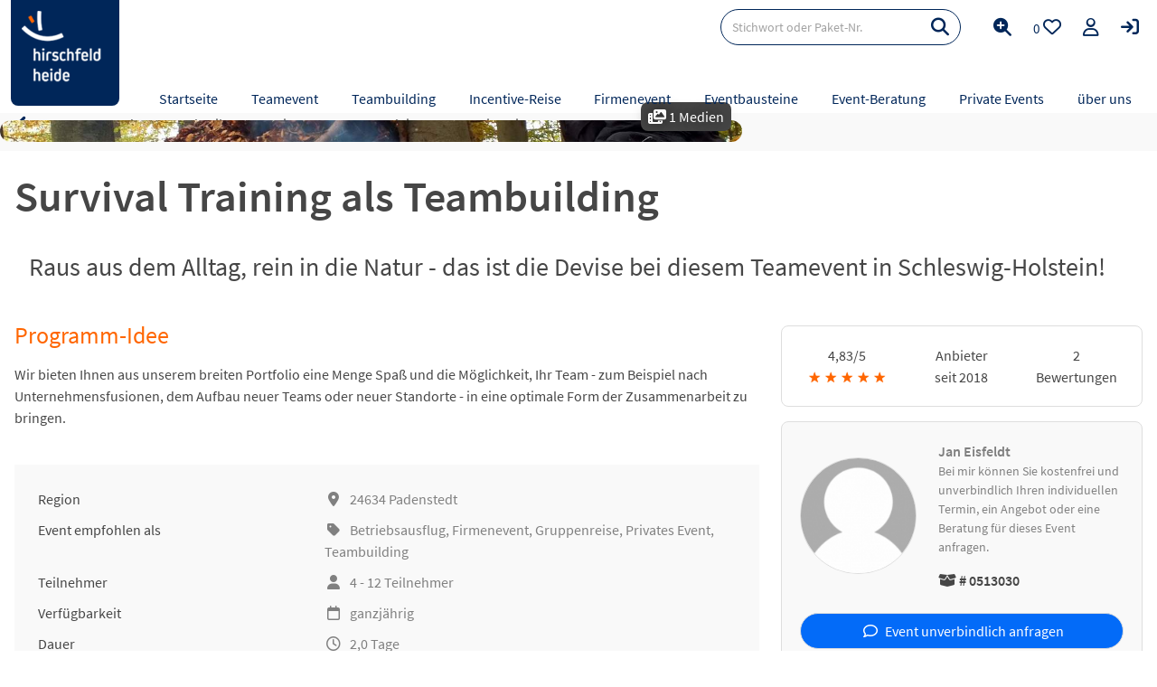

--- FILE ---
content_type: text/html; charset=utf-8
request_url: https://www.hirschfeld.de/event/0513030-survival-training-als-teambuilding/
body_size: 11985
content:
<!DOCTYPE html><html lang="de-DE"><head><meta charset="utf-8"><!-- (c) MAE Systems GmbH | www.mae-systems.de // build by sitepackagebuilder.com This website is powered by TYPO3 - inspiring people to share! TYPO3 is a free open source Content Management Framework initially created by Kasper Skaarhoj and licensed under GNU/GPL. TYPO3 is copyright 1998-2026 of Kasper Skaarhoj. Extensions are copyright of their respective owners. Information and contribution at https://typo3.org/ --><link rel="icon" href="/typo3conf/ext/hte2023sp/Resources/Public/Icons/favicon.ico" type="image/vnd.microsoft.icon"><title>Survival Training als Teambuilding</title><meta http-equiv="x-ua-compatible" content="IE=edge"/><meta name="generator" content="TYPO3 CMS"/><meta name="viewport" content="width=device-width, initial-scale=1, minimum-scale=1, maximum-scale=3"/><meta name="robots" content="index,follow"/><meta property="og:url" content="https://www.hirschfeld.de/event/0513030-survival-training-als-teambuilding/"/><meta name="twitter:card" content="summary"/><meta name="apple-mobile-web-app-capable" content="no"/><meta name="google-site-verification" content="78L30WGsx8H7OzOr0Szi36pQnLr2Cny0Bmq-yl8UOdY"/><link rel="stylesheet" href="/typo3conf/ext/hte2023sp/Resources/Public/Css/normalize.css?1767970370" media="all"><link rel="stylesheet" href="/typo3conf/ext/hte2023sp/Resources/Public/Css/font-sourcesanspro.css?1767970370" media="all"><link rel="stylesheet" href="/typo3conf/ext/hte2023sp/Resources/Public/Libraries/fontawesome-free-6-7-2/css/all.min.css?1767970399" media="all"><link rel="stylesheet" href="/typo3conf/ext/hte2023sp/Resources/Public/Libraries/slick-1.8.1/slick/slick.css?1767970404" media="all"><link rel="stylesheet" href="/typo3temp/assets/css/1d061119b1efe81e43ca1783d80dcc7a.css?1756466655" media="all"><link rel="stylesheet" href="/typo3conf/ext/hteplugins/Resources/Public/Css/hte.css?1767970421" media="all"><link rel="stylesheet" href="/typo3conf/ext/hte2023sp/Resources/Public/Css/grid.css?1767970370" media="all"><link rel="stylesheet" href="/typo3conf/ext/hte2023sp/Resources/Public/Css/magnific-popup.css?1767970370" media="all"><link rel="stylesheet" href="/typo3conf/ext/hte2023sp/Resources/Public/Libraries/jquery-ui-1.13.2/jquery-ui.min.css?1767970384" media="all"><link rel="stylesheet" href="/typo3conf/ext/hte2023sp/Resources/Public/Css/default.css?1767970370" media="all"><link rel="stylesheet" href="/typo3conf/ext/hte2023sp/Resources/Public/Css/default2.css?1767970370" media="screen and (min-width: 400px)"><link rel="stylesheet" href="/typo3conf/ext/hte2023sp/Resources/Public/Css/default3.css?1767970370" media="screen and (min-width: 640px)"><link rel="stylesheet" href="/typo3conf/ext/hte2023sp/Resources/Public/Css/print.css?1767970371" media="print"><link rel="stylesheet" href="/typo3conf/ext/hte2023sp/Resources/Public/Css/layout.css?1767970370" media="all"><link rel="stylesheet" href="/typo3conf/ext/hte2023sp/Resources/Public/Css/show-menu.css?1767970371" media="all"><link rel="stylesheet" href="/typo3conf/ext/hteplugins/Resources/Public/Css/hte-detail.css?1767970421" media="all"><link rel="stylesheet" href="/typo3temp/assets/css/8a3db5292332f5c342b90c899639707e.css?1756486801" media="all"><meta name="description" content="Survival Training als Teambuilding. Au&szlig;ergew&ouml;hnliches Teamevent f&uuml;r Ihren Outdoor Betriebsausflug. Hier unverbindlich anfragen und Angebot einholen."><meta name="DCTERMS.description" content="Survival Training als Teambuilding. Au&szlig;ergew&ouml;hnliches Teamevent f&uuml;r Ihren Outdoor Betriebsausflug. Hier unverbindlich anfragen und Angebot einholen."><meta name="keywords" content="Betriebsausflug, Firmenevent, Gruppenreise, Privates Event, Teambuilding"><meta name="DCTERMS.subject" content="Betriebsausflug, Firmenevent, Gruppenreise, Privates Event, Teambuilding"><meta name="DCTERMS.title" content="Survival Training als Teambuilding - hirschfeld.de"><meta property="og:title" content="Survival Training als Teambuilding"><meta property="og:site_name" content="hirschfeld.de"><meta property="og:type" content="article"><meta property="og:image" content="https://www.hirschfeld.de/fileadmin/_processed_/7/4/csm_b850e8c4548b436ba6202d33de46e792_a0270feff0.jpg"><meta name="date" content="2026-01-16T14:20:55+01:00"><meta name="apple-mobile-web-app-title" content="hirschfeld.de"/><meta name="application-name" content="hirschfeld.de"/><link rel="apple-touch-icon" sizes="192x192" href="/typo3conf/ext/hte2023sp/Resources/Public/Icons/apple-touch-icon.png"><!-- Google tag (gtag.js) START --><script async src="https://www.googletagmanager.com/gtag/js?id=AW-1072419927"></script><script> window.dataLayer = window.dataLayer || []; function gtag(){dataLayer.push(arguments);} gtag('js', new Date()); gtag('config', 'AW-1072419927'); </script><!-- Google tag (gtag.js) END --><!-- ccm19 START --><script src="https://ccm19.hirschfeld.de/ccm19/public/app.js?apiKey=7e3a6f32308a823acd1fb37a55000364ee0e176517e439f6&amp;domain=f5e5db1" referrerpolicy="origin"></script><!-- ccm19 END --><link rel="canonical" href="https://www.hirschfeld.de/event/0513030-survival-training-als-teambuilding/"/></head><body id="page-uid-60" class="page-60 page-parent-69 page-layout-0 be-pagets__hte_package_detail_page"><div id="wrapper-outer" class="wrapper-outer hte-detail-page"><header id="page-header" class="page-header"><div id="page-header-top"><div class="wrapper-inner"><div class="grid-container hte-margin hte-header"><div class="g0x page-logo"><a href="/" title="Hirschfeld.de - Firmenevents &amp; Incentive-Reisen" class="page-logo-link"><img src="/fileadmin/_processed_/8/3/csm_HTE-125x121_13cc1df4a1.png" width="96" height="93" class="branding default-branding" alt="Logo Hirschfeld und Heide GmbH &amp; Co.KG" title="Hirschfeld.de - Firmenevents &amp; Incentive-Reisen" ></a><a href="/" title="Hirschfeld.de - Firmenevents &amp; Incentive-Reisen" class="page-logo-link-small"><img src="/fileadmin/_processed_/9/7/csm_HTE-164x117_c1cfa3f4a2.png" width="64" height="46" class="branding special-branding" alt="Logo Hirschfeld und Heide GmbH &amp; Co.KG" title="Hirschfeld.de - Firmenevents &amp; Incentive-Reisen" ></a></div><div class="g0x menu-toogle"><a class="login-link" title="Login Anbieter-Account" href="/login/"><i class="fa-solid fa-arrow-right-to-bracket"></i></a><a href="#" class="search-link" title="zur Suche"><i class="fa-solid fa-magnifying-glass"></i></a><a class="mlist" title="zur Merkliste" href="/merkliste/"><span></span><div class="button-ml"><i class="fa-regular fa-heart"></i></div></a><a href="#" class="menu-link" title="zum Menü"><i class="fa-solid fa-bars"></i></a></div><div id="sm-search" class="grid-container hte-margin"><div class="g0x-100"><form method="get" class="header-search-form overall-search" action="/suche/seite-1/#c300"><div><input type="hidden" name="tx_hteplugins_packages[__referrer][@extension]" value="Hteplugins"/><input type="hidden" name="tx_hteplugins_packages[__referrer][@controller]" value="Packages"/><input type="hidden" name="tx_hteplugins_packages[__referrer][@action]" value="filterviewsearch"/><input type="hidden" name="tx_hteplugins_packages[__referrer][arguments]" value="YTowOnt9505edeb2e69b07e20d60d3e323c75259df286647"/><input type="hidden" name="tx_hteplugins_packages[__referrer][@request]" value="{&quot;@extension&quot;:&quot;Hteplugins&quot;,&quot;@controller&quot;:&quot;Packages&quot;,&quot;@action&quot;:&quot;filterviewsearch&quot;}36168b196e4c90ab08b25e03f3bd1023ead0f11e"/><input type="hidden" name="tx_hteplugins_packages[__trustedProperties]" value="{&quot;filter&quot;:{&quot;searchterm&quot;:1}}2ca51e79cc7db5a45f33f7332294abd3b27e76e7"/></div><input type="hidden" name="no_cache" value="1"/><input maxlength="100" placeholder="Stichwort oder Paket-Nr." class="input input-search" type="search" name="tx_hteplugins_packages[filter][searchterm]" value=""/><button type="submit" class="button-search"><i class="fa-solid fa-magnifying-glass"></i></button></form></div><div class="g0x-100"><a class="link-profisuche" href="/erweiterte-suche/"><span>Erweiterte Suche</span></a></div></div><div class="xmenu"><nav id="page-nav" class="page-nav"><ul class="nav-level-1"><li class="level-1 first"><div class="menueMovementContainer"><a href="/" class="nav-item selected"><span>Startseite</span></a></div></li><li class="level-1 has-subnav"><div class="menueMovementContainer"><a href="/teamevent/" class="nav-item "><span>Teamevent</span></a><span class="nav-shaper"></span></div><ul class="nav-level-2"><li class="level-2 has-subnav first"><div class="menueMovementContainer"><div class="nav-item "><span>Regionen</span></div><span class="nav-shaper"></span></div><ul class="nav-level-3"><li class="level-3 first"><div class="menueMovementContainer"><a href="/teamevent/staedte/" class="nav-item "><span>Städte</span></a></div></li><li class="level-3"><div class="menueMovementContainer"><a href="/teamevent/touristische-regionen/" class="nav-item "><span>Touristische Regionen</span></a></div></li><li class="level-3 last"><div class="menueMovementContainer"><a href="/teamevent/bundeslaender/" class="nav-item "><span>Bundesländer</span></a></div></li></ul></li><li class="level-2 has-subnav"><div class="menueMovementContainer"><a href="/teamevent/ideen/" class="nav-item "><span>Ideen</span></a><span class="nav-shaper"></span></div><ul class="nav-level-3"><li class="level-3 first"><div class="menueMovementContainer"><a href="/teamevent/kreativitaet-und-bauen/" class="nav-item "><span>Kreativität &amp; Bauen</span></a></div></li><li class="level-3"><div class="menueMovementContainer"><a href="/teamevent/aktiv-und-sportlich/" class="nav-item "><span>Aktiv &amp; sportlich</span></a></div></li><li class="level-3"><div class="menueMovementContainer"><a href="/teamevent/genuss-und-gourmet/" class="nav-item "><span>Genuss &amp; Gourmet</span></a></div></li><li class="level-3"><div class="menueMovementContainer"><a href="/teamevent/kultur-sightseeing/" class="nav-item "><span>Kultur &amp; Sightseeing</span></a></div></li><li class="level-3"><div class="menueMovementContainer"><a href="/teamevent/social-event-und-csr/" class="nav-item "><span>Social Event &amp; CSR</span></a></div></li><li class="level-3"><div class="menueMovementContainer"><a href="/teamevent/feiern-und-party/" class="nav-item "><span>Feiern &amp; Party</span></a></div></li><li class="level-3"><div class="menueMovementContainer"><a href="/teamevent/spiel-und-spass/" class="nav-item "><span>Spiel &amp; Spaß</span></a></div></li><li class="level-3"><div class="menueMovementContainer"><a href="/teamevent/natur-und-tier/" class="nav-item "><span>Natur &amp; Tier</span></a></div></li><li class="level-3"><div class="menueMovementContainer"><a href="/teamevent/outdoor/" class="nav-item "><span>Outdoor</span></a></div></li><li class="level-3"><div class="menueMovementContainer"><a href="/teamevent/indoor/" class="nav-item "><span>Indoor</span></a></div></li><li class="level-3"><div class="menueMovementContainer"><a href="/teamtag/" class="nav-item "><span>Teamtag</span></a></div></li><li class="level-3"><div class="menueMovementContainer"><a href="/online-events/" class="nav-item "><span>Online-Events</span></a></div></li><li class="level-3 last"><div class="menueMovementContainer"><a href="/teamevent/ideen/" class="nav-item "><span>Alle Ideen</span></a></div></li></ul></li><li class="level-2 has-subnav"><div class="menueMovementContainer"><a href="/teamevent/aktionen/" class="nav-item "><span>Aktionen</span></a><span class="nav-shaper"></span></div><ul class="nav-level-3"><li class="level-3 first"><div class="menueMovementContainer"><a href="/teamevent/teamspiel/" class="nav-item "><span>Teamspiel</span></a></div></li><li class="level-3"><div class="menueMovementContainer"><a href="/teamevent/wassersport/" class="nav-item "><span>Wassersport</span></a></div></li><li class="level-3"><div class="menueMovementContainer"><a href="/teamevent/kochen-backen/" class="nav-item "><span>Kochen &amp; Backen</span></a></div></li><li class="level-3"><div class="menueMovementContainer"><a href="/teamevent/krimispiel/" class="nav-item "><span>Krimispiel</span></a></div></li><li class="level-3"><div class="menueMovementContainer"><a href="/teamevent/krimidinner/" class="nav-item "><span>Krimidinner</span></a></div></li><li class="level-3"><div class="menueMovementContainer"><a href="/teamevent/sightseeing/" class="nav-item "><span>Sightseeing</span></a></div></li><li class="level-3"><div class="menueMovementContainer"><a href="/teamevent/quiz/" class="nav-item "><span>Quiz</span></a></div></li><li class="level-3"><div class="menueMovementContainer"><a href="/teamevent/escape-game/" class="nav-item "><span>Escape</span></a></div></li><li class="level-3"><div class="menueMovementContainer"><a href="/teamevent/challenge/" class="nav-item "><span>Challenge</span></a></div></li><li class="level-3"><div class="menueMovementContainer"><a href="/teamevent/geocaching/" class="nav-item "><span>Geocaching</span></a></div></li><li class="level-3 last"><div class="menueMovementContainer"><a href="/teamevent/aktionen/" class="nav-item "><span>Alle Aktionen</span></a></div></li></ul></li><li class="level-2 has-subnav last"><div class="menueMovementContainer"><a href="/teamevent/expertenwissen/" class="nav-item "><span>Experten-Wissen</span></a><span class="nav-shaper"></span></div><ul class="nav-level-3"><li class="level-3 first"><div class="menueMovementContainer"><a href="/teamevent/expertenwissen/grundlagen-und-theorie-von-teamevents/" class="nav-item "><span>Grundlagen Theorie</span></a></div></li><li class="level-3"><div class="menueMovementContainer"><a href="/teamevent/teamevent-planen/" class="nav-item "><span>Planung</span></a></div></li><li class="level-3"><div class="menueMovementContainer"><a href="/teamevent/rechtliche-aspekte/" class="nav-item "><span>Rechtliche Aspekte</span></a></div></li><li class="level-3 last"><div class="menueMovementContainer"><a href="/teamevent/expertentipps/" class="nav-item "><span>Expertentipps</span></a></div></li></ul></li></ul></li><li class="level-1 has-subnav"><div class="menueMovementContainer"><a href="/teambuilding/" class="nav-item "><span>Teambuilding</span></a><span class="nav-shaper"></span></div><ul class="nav-level-2"><li class="level-2 has-subnav first"><div class="menueMovementContainer"><a href="/teambuilding/expertenwissen/" class="nav-item "><span>Expertenwissen</span></a><span class="nav-shaper"></span></div><ul class="nav-level-3"><li class="level-3 first"><div class="menueMovementContainer"><a href="/teambuilding/grundlagen-theorie/" class="nav-item "><span>Grundlagen Theorie</span></a></div></li><li class="level-3"><div class="menueMovementContainer"><a href="/teambuilding-planen/" class="nav-item "><span>Planung</span></a></div></li><li class="level-3"><div class="menueMovementContainer"><a href="/teambuilding/expertenwissen/evaluierung/" class="nav-item "><span>Evaluierung</span></a></div></li><li class="level-3"><div class="menueMovementContainer"><a href="/teambuilding/expertentipps/" class="nav-item "><span>Expertentipps</span></a></div></li><li class="level-3 last"><div class="menueMovementContainer"><a href="/teambuilding/faq/" class="nav-item "><span>FAQ</span></a></div></li></ul></li><li class="level-2 has-subnav"><div class="menueMovementContainer"><a href="/teambuilding/ideen/" class="nav-item "><span>Ideen &amp; Lösungen</span></a><span class="nav-shaper"></span></div><ul class="nav-level-3"><li class="level-3 first"><div class="menueMovementContainer"><a href="/teambuilding/beziehung-und-kommunikation/" class="nav-item "><span>Beziehung &amp; Kommunikation</span></a></div></li><li class="level-3"><div class="menueMovementContainer"><a href="/teambuilding/struktur-und-ziele/" class="nav-item "><span>Struktur &amp; Ziele</span></a></div></li><li class="level-3"><div class="menueMovementContainer"><a href="/teambuildings/wandel-und-vielfalt/" class="nav-item "><span>Wandel &amp; Vielfalt</span></a></div></li><li class="level-3"><div class="menueMovementContainer"><a href="/teambuilding/motivation-und-sinn/" class="nav-item "><span>Motivation &amp; Sinn</span></a></div></li><li class="level-3"><div class="menueMovementContainer"><a href="/teambuilding/problemloesung-und-entwicklung/" class="nav-item "><span>Problemlösung &amp; Entwicklung</span></a></div></li><li class="level-3"><div class="menueMovementContainer"><a href="/teambuilding/die-top-teambuilding-ideen-des-jahres/" class="nav-item "><span>Best of</span></a></div></li><li class="level-3"><div class="menueMovementContainer"><a href="/teambuilding/top-10-ideen-grosse-gruppen/" class="nav-item "><span>Großgruppen</span></a></div></li><li class="level-3 last"><div class="menueMovementContainer"><a href="/online-events/onlineteambuildings/" class="nav-item "><span>Online-Teambuildings</span></a></div></li></ul></li><li class="level-2 has-subnav"><div class="menueMovementContainer"><a href="/teambuilding/massnahmen/" class="nav-item "><span>Maßnahmen</span></a><span class="nav-shaper"></span></div><ul class="nav-level-3"><li class="level-3 first"><div class="menueMovementContainer"><a href="/teambuilding/spiele-und-aktivitaeten/" class="nav-item "><span>Spiele und Aktivitäten</span></a></div></li><li class="level-3"><div class="menueMovementContainer"><a href="/teambuilding/teambuilding-events/" class="nav-item "><span>Teambuilding Events</span></a></div></li><li class="level-3"><div class="menueMovementContainer"><a href="/teambuilding/seminare/" class="nav-item "><span>Seminare</span></a></div></li><li class="level-3"><div class="menueMovementContainer"><a href="/teambuilding/teamtraining/" class="nav-item "><span>Teamtrainings</span></a></div></li><li class="level-3 last"><div class="menueMovementContainer"><a href="/teambuilding/workshop-1/" class="nav-item "><span>Workshops</span></a></div></li></ul></li><li class="level-2 has-subnav last"><div class="menueMovementContainer"><div class="nav-item "><span>Regionen</span></div><span class="nav-shaper"></span></div><ul class="nav-level-3"><li class="level-3 first"><div class="menueMovementContainer"><a href="/teambuilding/staedte/" class="nav-item "><span>Städte</span></a></div></li><li class="level-3"><div class="menueMovementContainer"><a href="/teambuilding/bundeslaender/" class="nav-item "><span>Bundesländer</span></a></div></li><li class="level-3 last"><div class="menueMovementContainer"><a href="/teambuilding/regionen/" class="nav-item "><span>Touristische Regionen</span></a></div></li></ul></li></ul></li><li class="level-1 has-subnav"><div class="menueMovementContainer"><a href="/incentivereise/" class="nav-item "><span>Incentive-Reise</span></a><span class="nav-shaper"></span></div><ul class="nav-level-2"><li class="level-2 has-subnav first"><div class="menueMovementContainer"><a href="/incentivereise/ideen/" class="nav-item "><span>Ideen</span></a><span class="nav-shaper"></span></div><ul class="nav-level-3"><li class="level-3 first"><div class="menueMovementContainer"><a href="/incentivereise/strand-und-meer/" class="nav-item "><span>Strand &amp; Meer</span></a></div></li><li class="level-3"><div class="menueMovementContainer"><a href="/incentivereise/staedte-und-metropolen/" class="nav-item "><span>Städte &amp; Metropolen</span></a></div></li><li class="level-3"><div class="menueMovementContainer"><a href="/incentivereise/kultur-und-genuss/" class="nav-item "><span>Kultur &amp; Genuss</span></a></div></li><li class="level-3"><div class="menueMovementContainer"><a href="/incentivereise/luxus-und-exklusivitaet/" class="nav-item "><span>Luxus &amp; Exklusivität</span></a></div></li><li class="level-3"><div class="menueMovementContainer"><a href="/incentivereise/aktiv-und-abenteuer/" class="nav-item "><span>Aktiv &amp; Abenteuer</span></a></div></li><li class="level-3"><div class="menueMovementContainer"><a href="/incentivereise/natur-und-entschleunigung/" class="nav-item "><span>Natur &amp; Entschleunigung</span></a></div></li><li class="level-3"><div class="menueMovementContainer"><a href="/incentivereise/winter-und-schnee/" class="nav-item "><span>Winter &amp; Schnee</span></a></div></li><li class="level-3"><div class="menueMovementContainer"><a href="/incentivereise/die-besten-incentive-reisen-des-jahres/" class="nav-item "><span>Best of</span></a></div></li><li class="level-3 last"><div class="menueMovementContainer"><a href="/incentivereise/ideen/" class="nav-item "><span>Alle Ideen</span></a></div></li></ul></li><li class="level-2 has-subnav"><div class="menueMovementContainer"><a href="/incentivereise/destinationen/" class="nav-item "><span>Destinationen</span></a><span class="nav-shaper"></span></div><ul class="nav-level-3"><li class="level-3 first"><div class="menueMovementContainer"><a href="/incentivereise/laender/" class="nav-item "><span>Länder</span></a></div></li><li class="level-3"><div class="menueMovementContainer"><a href="/incentivereise/ausland/" class="nav-item "><span>Ausland</span></a></div></li><li class="level-3"><div class="menueMovementContainer"><a href="/incentivereise/staedte-ausland/" class="nav-item "><span>Städte im Ausland</span></a></div></li><li class="level-3"><div class="menueMovementContainer"><a href="/incentivereise/deutschland/" class="nav-item "><span>Deutschland</span></a></div></li><li class="level-3"><div class="menueMovementContainer"><a href="/incentivereise/staedte-deutschland/" class="nav-item "><span>Städte in Deutschland</span></a></div></li><li class="level-3 last"><div class="menueMovementContainer"><a href="/incentivereise/bundeslaender/" class="nav-item "><span>Bundesländer</span></a></div></li></ul></li><li class="level-2 has-subnav"><div class="menueMovementContainer"><div class="nav-item "><span>Beratung</span></div><span class="nav-shaper"></span></div><ul class="nav-level-3"><li class="level-3 first"><div class="menueMovementContainer"><a href="/strategische-event-beratung/" class="nav-item "><span>Strategische Event-Beratung</span></a></div></li><li class="level-3"><div class="menueMovementContainer"><a href="/strategische-event-beratung/sascha-heide/" class="nav-item "><span>Sascha Heide</span></a></div></li><li class="level-3"><div class="menueMovementContainer"><a href="/strategische-event-beratung/event-coaching/" class="nav-item "><span>Event-Coaching</span></a></div></li><li class="level-3"><div class="menueMovementContainer"><a href="/success-stories/" class="nav-item "><span>Success Stories</span></a></div></li><li class="level-3 last"><div class="menueMovementContainer"><a href="/event-anfrage/" class="nav-item "><span>Projekt-Anfrage</span></a></div></li></ul></li><li class="level-2 has-subnav last"><div class="menueMovementContainer"><a href="/incentivereise/expertenwissen/" class="nav-item "><span>Experten-Wissen</span></a><span class="nav-shaper"></span></div><ul class="nav-level-3"><li class="level-3 first"><div class="menueMovementContainer"><a href="/incentivereise/incentive-reise-planen/" class="nav-item "><span>Planung</span></a></div></li><li class="level-3"><div class="menueMovementContainer"><a href="/incentivereise/nachhaltige-incentive-reisen/" class="nav-item "><span>Nachhaltigkeit</span></a></div></li><li class="level-3"><div class="menueMovementContainer"><a href="/incentivereise/destinationen/" class="nav-item "><span>Destinationen</span></a></div></li><li class="level-3"><div class="menueMovementContainer"><a href="/incentivereise/nachhaltige-incentive-reise-versteuern/" class="nav-item "><span>Steuer</span></a></div></li><li class="level-3"><div class="menueMovementContainer"><a href="/incentivereise/branchen/" class="nav-item "><span>Branchen</span></a></div></li><li class="level-3"><div class="menueMovementContainer"><a href="/incentivereise/expertentipps/" class="nav-item "><span>Expertentipps</span></a></div></li><li class="level-3 last"><div class="menueMovementContainer"><a href="/incentive/" class="nav-item "><span>Incentive Grundlagen</span></a></div></li></ul></li></ul></li><li class="level-1 has-subnav"><div class="menueMovementContainer"><a href="/firmenevent/" class="nav-item "><span>Firmenevent</span></a><span class="nav-shaper"></span></div><ul class="nav-level-2"><li class="level-2 has-subnav first"><div class="menueMovementContainer"><div class="nav-item "><span>Anlass</span></div><span class="nav-shaper"></span></div><ul class="nav-level-3"><li class="level-3 first"><div class="menueMovementContainer"><a href="/weihnachtsfeier/" class="nav-item "><span>Weihnachtsfeier</span></a></div></li><li class="level-3"><div class="menueMovementContainer"><a href="/betriebsausflug/" class="nav-item "><span>Betriebsausflug</span></a></div></li><li class="level-3"><div class="menueMovementContainer"><a href="/incentive/" class="nav-item "><span>Incentive-Event</span></a></div></li><li class="level-3"><div class="menueMovementContainer"><a href="/sommerfest/" class="nav-item "><span>Sommerfest</span></a></div></li><li class="level-3"><div class="menueMovementContainer"><a href="/firmenevent/tagung/" class="nav-item "><span>Tagung &amp; Meeting</span></a></div></li><li class="level-3"><div class="menueMovementContainer"><a href="/rahmenprogramm/" class="nav-item "><span>Rahmenprogramm</span></a></div></li><li class="level-3"><div class="menueMovementContainer"><a href="/bgm/" class="nav-item "><span>BGM</span></a></div></li><li class="level-3"><div class="menueMovementContainer"><a href="/firmenreise/" class="nav-item "><span>Firmenreise</span></a></div></li><li class="level-3"><div class="menueMovementContainer"><a href="/firmenjubilaeum/" class="nav-item "><span>Firmenjubiläum</span></a></div></li><li class="level-3"><div class="menueMovementContainer"><a href="/gruppenreise/" class="nav-item "><span>Gruppenreise</span></a></div></li><li class="level-3"><div class="menueMovementContainer"><a href="/kickoff-meeting-mehr-power-fuer-den-start/" class="nav-item "><span>Kick-Off</span></a></div></li><li class="level-3 last"><div class="menueMovementContainer"><a href="/online-events/" class="nav-item "><span>Online-Event</span></a></div></li></ul></li><li class="level-2 has-subnav"><div class="menueMovementContainer"><a href="/firmenevent/ideen/" class="nav-item "><span>Ideen</span></a><span class="nav-shaper"></span></div><ul class="nav-level-3"><li class="level-3 first"><div class="menueMovementContainer"><a href="/sightseeing/" class="nav-item "><span>Sightseeing</span></a></div></li><li class="level-3"><div class="menueMovementContainer"><a href="/stadtrallye-schnitzeljagd/" class="nav-item "><span>Stadtrallye</span></a></div></li><li class="level-3"><div class="menueMovementContainer"><a href="/krimidinner/" class="nav-item "><span>Krimidinner</span></a></div></li><li class="level-3"><div class="menueMovementContainer"><a href="/firmenevent/ideen-mit-kindern/" class="nav-item "><span>Mit Kindern</span></a></div></li><li class="level-3"><div class="menueMovementContainer"><a href="/firmenevent/indoor/" class="nav-item "><span>Indoor</span></a></div></li><li class="level-3"><div class="menueMovementContainer"><a href="/firmenevent/outdoor/" class="nav-item "><span>Outdoor</span></a></div></li><li class="level-3"><div class="menueMovementContainer"><a href="/sports2business/" class="nav-item "><span>sports2business</span></a></div></li><li class="level-3 last"><div class="menueMovementContainer"><a href="/firmenevent/ideen/" class="nav-item "><span>Alle Ideen</span></a></div></li></ul></li><li class="level-2 has-subnav"><div class="menueMovementContainer"><div class="nav-item "><span>Region</span></div><span class="nav-shaper"></span></div><ul class="nav-level-3"><li class="level-3 first"><div class="menueMovementContainer"><a href="/firmenevent/staedte/" class="nav-item "><span>Städte</span></a></div></li><li class="level-3"><div class="menueMovementContainer"><a href="/firmenevent/bundeslaender/" class="nav-item "><span>Bundesländer</span></a></div></li><li class="level-3 last"><div class="menueMovementContainer"><a href="/firmenevent/regionen/" class="nav-item "><span>Touristische Regionen</span></a></div></li></ul></li><li class="level-2 has-subnav last"><div class="menueMovementContainer"><a href="/firmenevent/expertenwissen/" class="nav-item "><span>Experten-Wissen</span></a><span class="nav-shaper"></span></div><ul class="nav-level-3"><li class="level-3 first"><div class="menueMovementContainer"><a href="/firmenevent/planung/" class="nav-item "><span>Planung</span></a></div></li><li class="level-3"><div class="menueMovementContainer"><a href="/firmenevent/expertenwissen/einladung/" class="nav-item "><span>Einladung</span></a></div></li><li class="level-3"><div class="menueMovementContainer"><a href="/firmenevent/expertenwissen/mottos-fuer-firmenevents/" class="nav-item "><span>Motto</span></a></div></li><li class="level-3 last"><div class="menueMovementContainer"><a href="/teambuilding-planen-4/" class="nav-item "><span>Recht</span></a></div></li></ul></li></ul></li><li class="level-1 list-menu has-subnav"><div class="menueMovementContainer"><a href="/eventbausteine/" class="nav-item "><span>Eventbausteine</span></a><span class="nav-shaper"></span></div><ul class="nav-level-2"><li class="level-2 first"><div class="menueMovementContainer"><a href="/eventagenturen/" class="nav-item "><span>Eventagenturen</span></a></div></li><li class="level-2"><div class="menueMovementContainer"><a href="/rahmenprogramm/" class="nav-item "><span>Rahmenprogramme</span></a></div></li><li class="level-2"><div class="menueMovementContainer"><a href="/kuenstler-shows/" class="nav-item "><span>Künstler &amp; Shows</span></a></div></li><li class="level-2"><div class="menueMovementContainer"><a href="/eventlocations/" class="nav-item "><span>Eventlocations</span></a></div></li><li class="level-2"><div class="menueMovementContainer"><a href="/hotels/" class="nav-item "><span>Hotels für Gruppen</span></a></div></li><li class="level-2"><div class="menueMovementContainer"><a href="/referenten-speaker/" class="nav-item "><span>Speaker &amp; Referenten</span></a></div></li><li class="level-2"><div class="menueMovementContainer"><a href="/seminar/" class="nav-item "><span>Seminare</span></a></div></li><li class="level-2"><div class="menueMovementContainer"><a href="/tagungshotel/" class="nav-item "><span>Tagungshotels</span></a></div></li><li class="level-2 last"><div class="menueMovementContainer"><a href="/tagungsspecial/" class="nav-item "><span>Tagungsspecials</span></a></div></li></ul></li><li class="level-1 list-menu has-subnav"><div class="menueMovementContainer"><a href="/strategische-event-beratung/" class="nav-item "><span>Event-Beratung</span></a><span class="nav-shaper"></span></div><ul class="nav-level-2"><li class="level-2 first"><div class="menueMovementContainer"><a href="/strategische-event-beratung/event-coaching/" class="nav-item "><span>Event-Coaching</span></a></div></li><li class="level-2"><div class="menueMovementContainer"><a href="/strategische-event-beratung/sascha-heide/" class="nav-item "><span>Sacha Heide</span></a></div></li><li class="level-2"><div class="menueMovementContainer"><a href="/success-stories/" class="nav-item "><span>Success Stories</span></a></div></li><li class="level-2"><div class="menueMovementContainer"><a href="/event-anfrage/" class="nav-item "><span>Event-Anfrage</span></a></div></li><li class="level-2 last"><div class="menueMovementContainer"><a href="/events-praesentieren/" class="nav-item "><span>Für Anbieter</span></a></div></li></ul></li><li class="level-1 list-menu has-subnav"><div class="menueMovementContainer"><a href="/private-events/" class="nav-item "><span>Private Events</span></a><span class="nav-shaper"></span></div><ul class="nav-level-2"><li class="level-2 first"><div class="menueMovementContainer"><a href="/junggesellenabschied/" class="nav-item "><span>JGA</span></a></div></li><li class="level-2"><div class="menueMovementContainer"><a href="/maedelsausflug/" class="nav-item "><span>Mädelsausflug</span></a></div></li><li class="level-2"><div class="menueMovementContainer"><a href="/maennerwochenende/" class="nav-item "><span>Männerwochenende</span></a></div></li><li class="level-2"><div class="menueMovementContainer"><a href="/clubtour-und-party/" class="nav-item "><span>Clubtour &amp; Party</span></a></div></li><li class="level-2 last"><div class="menueMovementContainer"><a href="/private-gruppenreise/" class="nav-item "><span>Gruppenreise</span></a></div></li></ul></li><li class="level-1 list-menu has-subnav last"><div class="menueMovementContainer"><a href="/ueber-uns/" class="nav-item "><span>über uns</span></a><span class="nav-shaper"></span></div><ul class="nav-level-2"><li class="level-2 first"><div class="menueMovementContainer"><a href="/konzept-fuer-kunden/" class="nav-item "><span>Konzept für Kunden</span></a></div></li><li class="level-2"><div class="menueMovementContainer"><a href="/events-praesentieren/" class="nav-item "><span>Konzept für Anbieter</span></a></div></li><li class="level-2 last"><div class="menueMovementContainer"><a href="/kontakt/" class="nav-item "><span>Kontakt</span></a></div></li></ul></li></ul></nav></div><div class="page-header-top-right"><div class="page-header-top-right-wrapper"><form method="get" class="header-search-form overall-search" action="/suche/seite-1/#c300"><div><input type="hidden" name="tx_hteplugins_packages[__referrer][@extension]" value="Hteplugins"/><input type="hidden" name="tx_hteplugins_packages[__referrer][@controller]" value="Packages"/><input type="hidden" name="tx_hteplugins_packages[__referrer][@action]" value="filterviewsearch"/><input type="hidden" name="tx_hteplugins_packages[__referrer][arguments]" value="YTowOnt9505edeb2e69b07e20d60d3e323c75259df286647"/><input type="hidden" name="tx_hteplugins_packages[__referrer][@request]" value="{&quot;@extension&quot;:&quot;Hteplugins&quot;,&quot;@controller&quot;:&quot;Packages&quot;,&quot;@action&quot;:&quot;filterviewsearch&quot;}36168b196e4c90ab08b25e03f3bd1023ead0f11e"/><input type="hidden" name="tx_hteplugins_packages[__trustedProperties]" value="{&quot;filter&quot;:{&quot;searchterm&quot;:1}}2ca51e79cc7db5a45f33f7332294abd3b27e76e7"/></div><input type="hidden" name="no_cache" value="1"/><input maxlength="100" placeholder="Stichwort oder Paket-Nr." class="input input-search" type="search" name="tx_hteplugins_packages[filter][searchterm]" value=""/><button type="submit" class="button-search"><i class="fa-solid fa-magnifying-glass"></i></button></form><div class="header-buttons-wrapper"><a class="link-profisuche" title="zur erweiterten Suche" href="/erweiterte-suche/"><i class="fa-solid fa-magnifying-glass-plus"></i></a><a class="mlist" title="zur Merkliste" href="/merkliste/"><span></span><div class="button-ml"><i class="fa-regular fa-heart"></i></div></a><a class="link-registration" title="Anbieter werden" href="/events-praesentieren/"><i class="fa-regular fa-user"></i></a><a class="login-link" title="Login Anbieter-Account" href="/login/"><i class="fa-solid fa-arrow-right-to-bracket"></i></a></div></div></div></div></div></div><div class="hte-image-grid-wrapper"><div id="head513030" class="hte-image-grid"><div class="b1"><a href="/fileadmin/_processed_/7/4/csm_b850e8c4548b436ba6202d33de46e792_c75e3b56bf.jpg" class="lightbox mfp-image" title="Survival Training als Teambuilding" data-copyright="Eigenlizenz Paket-Anbieter" data-description="" ><span class="button-gallery" title="Galerie öffnen"><span class="icon"><i class="fa-solid fa-photo-film"></i></span><span class="count"> 1 Medien </span></span></a></div><div class="b2"></div><div class="b3"></div><div class="b4"></div><div class="b5"></div></div></div></header><main id="page-main" class="page-main"><div id="c9008" class="fd0 frame frame-default frame-type-list frame-layout-0"><div class="page-title"><div class="wrapper-inner"><h1 class="header-title">Survival Training als Teambuilding</h1></div></div><div class="package-title"><div class="wrapper-inner"><p>Raus aus dem Alltag, rein in die Natur - das ist die Devise bei diesem Teamevent in Schleswig-Holstein!</p></div></div><div class="hide-on-960"><div id="p-rating-small" class="p-rating grid-container"><div class="rating"><div class="g0x-33 rating-item"> 4,83/5 <br><span class="rating"><span class="stars"><span class="marked">★</span><span class="marked">★</span><span class="marked">★</span><span class="marked">★</span><span class="marked">★</span></span></span></div><div class="g0x-33 rating-item"><span>Anbieter<br> seit 2018</span></div><div class="g0x-33 rating-item">2<br>Bewertungen</div></div></div><div class="p-provider"><div class="contactperson"><div class="g0x-40"><img class="is-rounded ap" title="Ihr Ansprechpartner" alt="Ihr Ansprechpartner" src="/fileadmin/_processed_/0/d/csm_no-avatar-150x200_99585867ab.png" width="160" height="160"/></div><div class="g0x-60"><p class="cp-name">Event-Anbieter für dieses Paket:</p><p class="cp-name">Jan Eisfeldt</p><p class="cp-info"> seit 8 Jahren Anbieter bei Hirschfeld.de </p></div></div></div></div><div class="wrapper-inner paket-wrapper inc-clicks" data-packetid="5f84902bcce84047a940abbee1e663f3" itemscope itemtype="http://schema.org/Product" ><div itemprop="brand" itemtype="https://schema.org/Brand" itemscope><meta itemprop="name" content="hirschfeld.de"/></div><div id="show-menu" class="show-menu"><div class="grid-container show-menu-inner"><div class="p-packet-title h4-optic">Survival Training als Teambuilding</div><ul class="section-menu-wrapper"><li id="section-menu-back" class="wrapper-item"><a href="javascript:history.back()"><i class="fas fa-arrow-left" aria-hidden="true"></i></a></li><li id="section-menu-op" class="wrapper-item"><a href="#" title="Menü" id="toogle-section-menu" class="toggle-section-menu section-sub-lnk"><i class="fas fa-list" aria-hidden="true"></i><span itemprop="name">Survival Training als Teambuilding</span></a><ul class="section-menu"><li><a class="local-anker" href="#p-idee"><span>Programm-Idee</span></a></li><li><a class="local-anker" href="#p-description"><span>Beschreibung</span></a></li><li><a class="local-anker" href="#p-services"><span>Leistungen</span></a></li><li><a class="local-anker" href="#p-additional-services"><span>Zusatzleistungen</span></a></li><li><a class="local-anker" href="#p-important-hints"><span>Hinweise</span></a></li><li><a class="local-anker" href="#p-map"><span>Karte</span></a></li><li><a class="local-anker" href="#p-rating"><span>Bewertungen</span></a></li></ul></li></ul></div></div><div class="grid-container hte-margin"><div class="g0x-100 g3x-66 content-wrapper"><section id="sec-content"><meta itemprop="image" content="/fileadmin/_processed_/7/4/csm_b850e8c4548b436ba6202d33de46e792_a0270feff0.jpg"><div class="print-only short-title"><span class="paket-nummer">Paket Nr.: 0513030</span><br>Survival Training als Teambuilding</div><div id="p-idee" class="hte-block p-idee grid-container"><div class="item-header"><h2 class="h2-optic paket-header">Programm-Idee</h2></div><div class="item-content" itemprop="description"><p>Wir bieten Ihnen aus unserem breiten Portfolio eine Menge Spaß und die Möglichkeit, Ihr Team - zum Beispiel nach Unternehmensfusionen, dem Aufbau neuer Teams oder neuer Standorte - in eine optimale Form der Zusammenarbeit zu bringen.</p></div></div><div id="p-price-info" class="hte-block p-price-info grid-container"><div class="item-content"><div class="price-bg"><div id="p-calculation" class="p-calculation grid-container"><div class="g0x-100 ppk-content hidden""><label for="price-variant-select" class="label-content">Ort-Teilnehmer-Kombination:</label><select size="1" class="large" id="price-variant-select" disabled="disabled"><option value="67186efecf8b4404a98903546f7b74b7" data-pdflnk="/event/0513030-survival-training-als-teambuilding/pdf/druck.pdf?tx_hteplugins_packages%5Bpreis%5D=67186efecf8b4404a98903546f7b74b7&amp;cHash=fda6a45d75c0402d897e310fa8567cff"></option></select></div></div><ul class="ppk-list"><li class="grid-container" itemprop="additionalProperty" itemscope="" itemtype="http://schema.org/PropertyValue"><div class="g0x-100 g1x-50 g2x-40">Region</div><div class="g0x-100 g1x-50 g2x-60 ppk-content"><i class="fas fa-fw fa-map-marker-alt" aria-hidden="true"></i><span class="price-split-partial">-</span></div><meta itemprop="name" content="Region"><meta itemprop="value" content="24634 Padenstedt"></li><li class="grid-container"><div class="g0x-100 g1x-50 g2x-40"> Event empfohlen als </div><div class="g0x-100 g1x-50 g2x-60 ppk-content"><i class="fas fa-fw fa-tag" aria-hidden="true"></i><span>Betriebsausflug, Firmenevent, Gruppenreise, Privates Event, Teambuilding</span></div></li><li class="grid-container" itemprop="additionalProperty" itemscope="" itemtype="http://schema.org/PropertyValue"><div class="g0x-100 g1x-50 g2x-40"><span>Teilnehmer </span></div><div class="g0x-100 g1x-50 g2x-60 ppk-content"><i class="fas fa-fw fa-user" aria-hidden="true"></i><span class="price-split-partial">-</span></div><meta itemprop="name" content="Teilnehmer"><meta itemprop="value" content="4 bis 12"></li><li class="grid-container"><div class="g0x-100 g1x-50 g2x-40">Verfügbarkeit</div><div class="g0x-100 g1x-50 g2x-60 ppk-content"><i class="far fa-fw fa-calendar" aria-hidden="true"></i><span class="price-split-partial">-</span></div></li><li class="grid-container" itemprop="additionalProperty" itemscope="" itemtype="http://schema.org/PropertyValue"><div class="g0x-100 g1x-50 g2x-40"> Dauer </div><div class="g0x-100 g1x-50 g2x-60 ppk-content"><i class="far fa-fw fa-clock" aria-hidden="true"></i><span>2,0 Tage</span></div><meta itemprop="name" content="Dauer"><meta itemprop="value" content="2,0 Tage"></li><li class="grid-container"><div class="g0x-100 g1x-50 g2x-40"> mögliche Sprachen </div><div class="g0x-100 g1x-50 g2x-60 ppk-content"><i class="fas fa-fw fa-globe" aria-hidden="true"></i><span>Deutsch</span></div></li><li class="grid-container show-price" itemprop="offers" itemscope="" itemtype="http://schema.org/Offer"><div class="g0x-100 g1x-50 g2x-40">Preis</div><div class="g0x-100 g1x-50 g2x-60 ppk-content"><span class="ic"><i class="far fa-fw fa-money-bill-alt" aria-hidden="true"></i></span><span class="price-split-partial ib">-</span></div><meta itemprop="priceCurrency" content="EUR"><meta itemprop="price" content="210"><meta itemprop="availability" content="https://schema.org/InStock"/><meta itemprop="priceValidUntil" content="2026-01-30"/><link itemprop="url" href="https://www.hirschfeld.de/event/0513030-survival-training-als-teambuilding/"/></li></ul></div></div></div><div id="p-description" class="hte-block p-description grid-container"><div class="item-header"><h2 class="h2-optic paket-header">Beschreibung</h2></div><div class="item-content"><p>Survival Training, Teambuilding &amp; Spaß? Ja, bei uns! </p><p>&nbsp;</p><p>Unsere Outdootrainings sind in Schleswig-Holstein einmalig! </p><p>&nbsp;</p><p>"Raus aus dem Alltag, rein ins Abenteuer!" </p><p>&nbsp;</p><p>Sind Sie mit Ihrem Team dabei? Wir verfügen über langjährige Erfahrungen in der Aus- und Weiterbildung von Führungskräften und Einsatzteams, so dass wir Kommunikationsprobleme und/oder Motivationsprobleme erkennen und gemeinsam mit Ihnen lösen können! Die wahren Charakterzüge eines Menschen offenbaren sich oft erst in Extremsituationen... </p><p>&nbsp;</p><p>Was heisst das für Sie und Ihr Team konkret? Das bedeutet, dass wir Sie und Ihr Team vor Aufgaben stellen, die Sie nur gemeinsam lösen können! Den Härtegrad des Outdoortrainings bestimmen Sie! Vom ruhigen "Das Wandern ist des Müller's Lust!" bis hin zum knallharten "Druck, Drall und Geschwindigkeit!" ist alles möglich!</p></div></div><div id="p-services" class="hte-block p-services grid-container"><div class="item-header"><h2 class="h2-optic paket-header">Leistungen inklusive</h2></div><div class="item-content"><ul class="hte-option-list checker-list services-list fa-ul"><li><i class="fa-li fa fa-check" aria-hidden="true"></i><span class="title">Ausbildung</span><span class="description">Unsere Ausbilder vermitteln Fähigkeiten für das Überleben in der Natur.</span></li><li><i class="fa-li fa fa-check" aria-hidden="true"></i><span class="title">Spaß, (Ent-)Spannung, Teambuilding</span><span class="description">Unsere Ausbilder unterrichten erwachsenengerecht nach dem Modell V-E-N-Ü: Vormachen, Erklären, Nachmachen, Üben. Dabei gehen wir auf Ihr Team ein und begleiten Sie mit Freude und Spaß - weil wir lieben, was wir tun.</span></li><li><i class="fa-li fa fa-check" aria-hidden="true"></i><span class="title">Vollverpflegung</span><span class="description">Während des Trainings erhalten Sie Notnahrung und/oder Fertignahrung. Des Weiteren muss Nahrung aus der Natur gesammelt, zubereitet und gegessen werden.</span></li></ul></div></div><div id="p-additional-services" class="hte-block p-additional-services grid-container"><div class="item-header"><h2 class="h2-optic paket-header">Zusatzleistungen optional</h2></div><div class="item-content"><div class="price-bg"><ul class="hte-option-list"><li class="grid-container"><div class="checker-text"><label><span class="title">Grundlagen der Verwundetenvesorgung in extremen Situationen (aus dem militärischen Bereich)</span><span class="description">Wir zeigen einfache und sehr effektive Erstmaßnahmen bei einer Traumaverletztung eines Teammitglieds.</span><span class="price"> Preis: 55,00 € p.P. inkl. MwSt </span></label></div></li><li class="grid-container"><div class="checker-text"><label><span class="title">Umgang mit Karte und Kompass</span><span class="description">Wir unterrichten im Umgang mit einer topografischen Karte und einem Kompass und führen mit Ihnen eine kleine Orientierungsübung durch.</span><span class="price"> Preis: 55,00 € p.P. inkl. MwSt </span></label></div></li></ul></div></div></div><div id="p-important-hints" class="hte-block p-important-hints grid-container"><div class="item-header"><h2 class="h2-optic paket-header">Wichtige Hinweise</h2></div><div class="item-content"><p>Ausrüstungsempfehlung: Alltagskleidung, festes Schuhwerk, ggf. Regenjacke/-hose, ggf. Kälteschutzjacke/-hose, Schlafsack, Isoliermatte, Rucksack</p></div></div><div id="p-map" class="hte-block p-map grid-container"><div class="item-header"><h2 class="h2-optic paket-header">Karte</h2></div><div class="item-content"><div class="packet-locations-map"></div></div></div><div id="p-rating" class="hte-block grid-container hte-rating"><div class="item-header"><h2 class="h2-optic paket-header">Anbieter-Bewertungen</h2></div><div class="item-content"><div class="item-info"> Hier sehen Sie eine Übersicht sämtlicher Bewertungen des Anbieters unabhängig vom gebuchten Paket-Angebot. Die jeweilige Bewertung muss sich also nicht unbedingt auf das vorliegende Paket beziehen. </div><div class="rating-header" itemprop="aggregateRating" itemscope itemtype="http://schema.org/AggregateRating"><div class="grid-container"><div class="g0x-100 g2x-45"><span><strong itemprop="reviewCount">2</strong> abgegebene Bewertungen </span></div><div class="g0x-100 g1x-50 g2x-25"><span class="rating"><meta itemprop="ratingValue" content="5"><span class="stars"><span class="marked">★</span><span class="marked">★</span><span class="marked">★</span><span class="marked">★</span><span class="marked">★</span></span></span></div><div class="g0x-100 g1x-50 g2x-30"> 4,83 von 5 Sternen </div></div></div><div class="rating-details"><div class="grid-container rating-details-item"><div class="g0x-85 g2x-45"><span class="icon"><i class="fa-fw fa-solid fa-piggy-bank"></i></span> Preis/Leistungsverhältnis: </div><div class="g0x-100 g1x-50 g2x-25 g2x-hide-lower"><span class="rating"><span class="stars"><span class="marked">★</span><span class="marked">★</span><span class="marked">★</span><span class="marked">★</span><span class="marked">★</span></span></span></div><div class="g0x-15 g2x-30"> 5,00 <span class="hide-small">von 5</span></div></div><div class="grid-container rating-details-item"><div class="g0x-85 g2x-45"><span class="icon"><i class="fa-fw fa-solid fa-cart-shopping"></i></span> Vollständigkeit der Leistungen: </div><div class="g0x-100 g1x-50 g2x-25 g2x-hide-lower"><span class="rating"><span class="stars"><span class="marked">★</span><span class="marked">★</span><span class="marked">★</span><span class="marked">★</span><span class="marked">★</span></span></span></div><div class="g0x-15 g2x-30"> 4,50 <span class="hide-small">von 5</span></div></div><div class="grid-container rating-details-item"><div class="g0x-85 g2x-45"><span class="icon"><i class="fa-fw fa-solid fa-face-smile"></i></span> Freundlichkeit des Personals: </div><div class="g0x-100 g1x-50 g2x-25 g2x-hide-lower"><span class="rating"><span class="stars"><span class="marked">★</span><span class="marked">★</span><span class="marked">★</span><span class="marked">★</span><span class="marked">★</span></span></span></div><div class="g0x-15 g2x-30"> 5,00 <span class="hide-small">von 5</span></div></div><div class="grid-container rating-details-item"><div class="g0x-85 g2x-45"><span class="icon"><i class="fa-fw fa-solid fa-file"></i></span> Zutreffen der Beschreibung: </div><div class="g0x-100 g1x-50 g2x-25 g2x-hide-lower"><span class="rating"><span class="stars"><span class="marked">★</span><span class="marked">★</span><span class="marked">★</span><span class="marked">★</span><span class="marked">★</span></span></span></div><div class="g0x-15 g2x-30"> 4,50 <span class="hide-small">von 5</span></div></div><div class="grid-container rating-details-item"><div class="g0x-85 g2x-45"><span class="icon"><i class="fa-fw fa-solid fa-check"></i></span> Erwartungen erfüllt? </div><div class="g0x-100 g1x-50 g2x-25 g2x-hide-lower"><span class="rating"><span class="stars"><span class="marked">★</span><span class="marked">★</span><span class="marked">★</span><span class="marked">★</span><span class="marked">★</span></span></span></div><div class="g0x-15 g2x-30"> 5,00 <span class="hide-small">von 5</span></div></div><div class="grid-container rating-details-item"><div class="g0x-85 g2x-45"><span class="icon"><i class="fa-fw fa-solid fa-heart-circle-check"></i></span> Persönliches Engagement: </div><div class="g0x-100 g1x-50 g2x-25 g2x-hide-lower"><span class="rating"><span class="stars"><span class="marked">★</span><span class="marked">★</span><span class="marked">★</span><span class="marked">★</span><span class="marked">★</span></span></span></div><div class="g0x-15 g2x-30"> 5,00 <span class="hide-small">von 5</span></div></div></div><div class="grid-container rating-comment" itemprop="review" itemtype="https://schema.org/Review" itemscope><div class="rating-comment-item"><div class="rating-wrapper"><span class="rating"><span class="stars"><span class="marked">★</span><span class="marked">★</span><span class="marked">★</span><span class="marked">★</span><span class="marked">★</span></span></span> 5,00 von 5 Sternen vom 05.10.2021 </div><div class="review-person"> Kristin Janys </div><div class="review-caption"> Drägerwerk AG &amp; Co KGaA </div><div class="review-after">verifizierte Bewertung <span class="review-date">2021</span></div><div> 0513030 - Survival Training als Teambuilding </div><p itemprop="name">Jan als Survival Trainer können wir sehr empfehlen. Die Planung, Durchführung usw hat alle super geklappt.</p><span itemprop="author" itemscope itemtype="https://schema.org/Person"><meta itemprop="name" content="anonym"/></span></div><div class="rating-comment-item"><div class="rating-wrapper"><span class="rating"><span class="stars"><span class="marked">★</span><span class="marked">★</span><span class="marked">★</span><span class="marked">★</span><span class="marked">★</span></span></span> 4,67 von 5 Sternen vom 15.11.2019 </div><div class="review-person"> Sebastian Hagenmüller </div><div class="review-caption"> Lufthansa Technik AG </div><div class="review-after">verifizierte Bewertung <span class="review-date">2019</span></div><div> 0513030 - Survival Training als Teambuilding </div><p >Engagierte Trainer die mit viel Herzblut dabei sind. Vielen Dank für das tolle Teamevent.</p></div></div></div></div></section></div><div class="g0x-100 g3x-33 sidebar-wrapper"><section id="sec-sidebar"><div id="sidebar-fixed"><div id="p-rating-small" class="p-rating grid-container"><div class="rating"><div class="g0x-33 rating-item"> 4,83/5 <br><span class="rating"><span class="stars"><span class="marked">★</span><span class="marked">★</span><span class="marked">★</span><span class="marked">★</span><span class="marked">★</span></span></span></div><div class="g0x-33 rating-item"><span>Anbieter<br> seit 2018</span></div><div class="g0x-33 rating-item">2<br>Bewertungen</div></div></div><div class="p-provider"><div class="contactperson"><div class="g0x-40"><img class="is-rounded ap" title="Ihr Ansprechpartner" alt="Ihr Ansprechpartner" src="/fileadmin/_processed_/0/d/csm_no-avatar-150x200_99585867ab.png" width="160" height="160"/></div><div class="g0x-60"><p class="cp-name">Jan Eisfeldt</p><p class="cp-info"> Bei mir können Sie kostenfrei und unverbindlich Ihren individuellen Termin, ein Angebot oder eine Beratung für dieses Event anfragen. </p><div class="packet-number"><span class="icon"><i class="fa-fw fa-solid fa-box-open"></i></span><span> # 0513030 </span><meta itemprop="sku" content="0513030"/><meta itemprop="mpn" content="0513030"/></div></div><div class="g0x-100 order-button-container"><button id="opportunity-request-trigger" class="button button-stretch-max" ><span class="icon"><i class="fa-regular fa-comment"></i></span><span> Event unverbindlich anfragen </span></button></div><div class="g0x-100 icon-container"><div class="i-item"><a data-baselnk="/event/0513030-survival-training-als-teambuilding/pdf/druck.pdf" class="button-icon button-print" id="pdf-print-detail" title="PDF-Druck" rel="nofollow" href="/event/0513030-survival-training-als-teambuilding/pdf/druck.pdf"><span class="icon"><i class="fa-fw fa-solid fa-print"></i></span></a></div><div class="i-item share-wrapper"><button class="button-icon button-share" title="Diese Event-Idee teilen" onclick="toggleShare(this)" ><span class="icon"><i class="fa-fw fa-solid fa-share-nodes"></i></span></button><div id="share-p0513030" class="share-container hiddenShare"><p class="share-header"><span class="icon"><i class="fa-solid fa-share-nodes"></i></span> Teilen </p><div class="share-items"><div class="share-item"><a href="mailto:?subject=Eine%20Event%20Idee%20von%20hirschfeld.de:%20Survival%20Training%20als%20Teambuilding&amp;body=Hallo,%0Adiese%20Event-Idee%20habe%20ich%20auf%20hirschfeld.de%20gefunden:%0A0513030%20-%20Survival%20Training%20als%20Teambuilding%20https%3A%2F%2Fwww.hirschfeld.de%2Fevent%2F0513030-survival-training-als-teambuilding%2F" class="button-icon" title="Teilen per E-Mail" target="_blank" ><span class="icon"><i class="fa-fw fa-regular fa-envelope"></i></span></a></div><div class="share-item"><a href="https://www.linkedin.com/shareArticle?mini=true&url=https%3A%2F%2Fwww.hirschfeld.de%2Fevent%2F0513030-survival-training-als-teambuilding%2F" class="button-icon" title="Teilen per linkedin" target="_blank" ><span class="icon"><i class="fa-fw fa-brands fa-linkedin-in"></i></span></a></div><div class="share-item"><a href="https://x.com/intent/post?url=https%3A%2F%2Fwww.hirschfeld.de%2Fevent%2F0513030-survival-training-als-teambuilding%2F&text=Eine%20Event%20Idee%20von%20hirschfeld.de:%20Survival%20Training%20als%20Teambuilding" class="button-icon" title="Teilen per X" target="_blank" ><span class="icon"><i class="fa-fw fa-brands fa-x-twitter"></i></span></a></div><div class="share-item"><a href="https://www.facebook.com/sharer/sharer.php?u=https%3A%2F%2Fwww.hirschfeld.de%2Fevent%2F0513030-survival-training-als-teambuilding%2F&t=Eine%20Event%20Idee%20von%20hirschfeld.de:%20Survival%20Training%20als%20Teambuilding" class="button-icon" title="Teilen per Facebook" target="_blank" ><span class="icon"><i class="fa-fw fa-brands fa-facebook-f"></i></span></a></div><div class="share-item"><a href="https://api.whatsapp.com/send?text=Eine%20Event%20Idee%20von%20hirschfeld.de:%20Survival%20Training%20als%20Teambuilding:https%3A%2F%2Fwww.hirschfeld.de%2Fevent%2F0513030-survival-training-als-teambuilding%2F" class="button-icon" title="Teilen per Whatsapp" target="_blank" ><span class="icon"><i class="fa-fw fa-brands fa-whatsapp"></i></span></a></div><div class="share-item"><a href="https://www.xing.com/social/share/spi?url=https%3A%2F%2Fwww.hirschfeld.de%2Fevent%2F0513030-survival-training-als-teambuilding%2F" class="button-icon" title="Teilen per Xing" target="_blank" ><span class="icon"><i class="fa-fw fa-brands fa-xing"></i></span></a></div></div></div></div><div class="i-item"><button type="button" class="button-icon button-ml need-ml-init" data-packetid="5f84902bcce84047a940abbee1e663f3" title="auf Merkliste setzen" ><span class="icon"><i class="fa-fw fa-regular fa-heart"></i></span></button></div><div class="i-item"><button class="button-icon button-copy" data-clipboard-text="https://www.hirschfeld.de/event/0513030-survival-training-als-teambuilding/" title="Link in Zwischenablage kopieren" ><span class="icon"><i class="fa-fw fa-regular fa-copy"></i></span></button></div></div></div></div></div><div class="special-box g2x-hide-lower"><div id="c482" class="fd104 frame frame-default frame-type-textmedia frame-layout-104"><div class="box"><div class="ce-textpic ce-left ce-intext ce-nowrap"><div class="ce-gallery" data-ce-columns="1" data-ce-images="1"><div class="ce-row"><div class="ce-column"><figure class="image"><img class="image-embed-item" title="haken" alt="Haken" src="/fileadmin/_processed_/4/b/csm_haken_865b237eba.png" width="30" height="30" loading="lazy"/></figure></div></div></div><div class="ce-bodytext"><header><h4 class=" h5-optic"><span>Angebot garantiert kostenfrei</span></h4></header></div></div></div></div><div id="c483" class="fd104 frame frame-default frame-type-textmedia frame-layout-104"><div class="box"><div class="ce-textpic ce-left ce-intext ce-nowrap"><div class="ce-gallery" data-ce-columns="1" data-ce-images="1"><div class="ce-row"><div class="ce-column"><figure class="image"><img class="image-embed-item" title="haken" alt="Haken" src="/fileadmin/_processed_/4/b/csm_haken_865b237eba.png" width="30" height="30" loading="lazy"/></figure></div></div></div><div class="ce-bodytext"><header><h4 class=" h5-optic"><span>Direktkontakt zum Anbieter</span></h4></header></div></div></div></div></div><div id="p-offers" class="bg1"><div class="offer-block-info"><a href="/konzept-fuer-kunden/"><span class="button button-icon button-info"><i class="fas fa-info" aria-hidden="true"></i></span><span class="quest">Noch nicht überzeugt? Hier gibt‘s noch mehr Argumente ></span></a></div></div></section></div></div></div></div></main><footer id="page-footer" class="page-footer"><div class="wrapper-inner"><div class="grid-container hte-margin equal"><div class="g0x-100 g1x-80 g1x-pref-10 g2x-40 g3x-20 g2x-pref-10"><div id="c27" class="fd0 frame frame-default frame-type-textmedia frame-layout-0"><div class="box"><header><p class=" h4-optic"><span>Für Kunden</span></p></header><div class="ce-textpic ce-center ce-above"><div class="ce-bodytext"><ul><li><a href="/konzept-fuer-kunden/">Konzept für Kunden</a></li><li><a href="/event-anfrage/">Individuelle Event-Anfrage</a></li><li><a href="/strategische-event-beratung/">Strategische Event-Beratung</a></li><li><a href="/success-stories/">Success Storys</a></li><li><a href="/anbieter/">Anbieter-Profile</a></li><li><a href="/zusatzleistungen/">Zusatzleistungen</a></li></ul></div></div></div></div></div><div class="g0x-100 g1x-80 g1x-pref-10 g2x-pref-no g2x-40 g2x-suff-10 g3x-suff-no g3x-20"><div id="c28" class="fd0 frame frame-default frame-type-textmedia frame-layout-0"><div class="box"><header><p class=" h4-optic"><span>Infos</span></p></header><div class="ce-textpic ce-center ce-above"><div class="ce-bodytext"><ul><li><a href="/buchungshinweise/">Buchungshinweise</a></li><li><a href="/enewsflash/">e.NEWSflash (Newsletter)</a></li><li><a href="/gutscheine/" title="Opens internal link in current window" class="internal-link">Team-Gutscheine</a></li><li><a href="http://platzhirsch.hirschfeld.de/" target="_blank" rel="noreferrer">Platzhirsch-Magazin</a></li></ul></div></div></div></div></div><div class="g0x-100 g1x-80 g1x-pref-10 g2x-40 g2x-pref-10 g3x-pref-no g3x-20"><div id="c29" class="fd0 frame frame-default frame-type-textmedia frame-layout-0"><div class="box"><header><p class=" h4-optic"><span>Für Anbieter</span></p></header><div class="ce-textpic ce-center ce-above"><div class="ce-bodytext"><ul><li><a href="/events-praesentieren/" title="Konzept für Event-Anbieter" class="internal-link">Konzept für Anbieter</a></li><li><a href="/registrierung/" title="Als Event-Anbieter registrieren" class="internal-link-new-window">Anbieter werden<br></a></li><li><a href="/hotel-oder-eventlocation-praesentieren/" title="Hotel oder Eventlcation bei Hirschfeld.de präsentieren" class="internal-link">Hotel &amp; Location anbieten</a></li><li><a href="/login/" title="Login für Anbieter" class="internal-link-new-window">Login für Anbieter</a></li></ul></div></div></div></div></div><div class="g0x-100 g1x-80 g1x-pref-10 g2x-pref-no g2x-40 g3x-20 g1x-suff-10"><div id="c30" class="fd0 frame frame-default frame-type-textmedia frame-layout-0"><div class="box"><header><p class=" h4-optic"><span>Impressum &amp; Co</span></p></header><div class="ce-textpic ce-center ce-above"><div class="ce-bodytext"><ul><li><a href="/stellenangebot/" title="Stellenangebote bei hirschfeld.de" class="internal-link">Stellenangebot</a></li><li><a href="/impressum/" title="Impressum" class="internal-link">Impressum</a></li><li><a href="/kontakt/" title="Kontakt" class="internal-link">Kontakt</a></li><li><a href="/agb/#c10547" title="AGB" class="internal-link">AGB</a></li><li><a href="/datenschutz/" title="Datenschutzerklärung" class="internal-link">Datenschutzerklärung</a></li><li><a href="/inhalte-melden/" title="Haftungsausschluss">Inhalte melden</a></li></ul></div></div></div></div><div class="cookie-config-container"><a href="#" onclick="CCM.openWidget();return false;"> Cookie-Einstellungen anpassen </a></div><div class="social-container"><a href="https://www.facebook.com/Hirschfeld-Touristik-Event-GmbH-CoKG-118348011517167/" target="_blank" rel="noreferrer" class="button button-icon button-social" title="Hirschfeld.de auf Facebook" ><i class="fab fa-facebook-f" aria-hidden="true"></i></a><a href="https://www.instagram.com/hirschfeld_heide/" target="_blank" rel="noreferrer" class="button button-icon button-social" title="Hirschfeld.de bei instagram" ><i class="fab fa-instagram"></i></a><a href="https://de.linkedin.com/company/hirschfeld-heide" target="_blank" rel="noreferrer" class="button button-icon button-social" title="Hirschfeld.de bei linkedin" ><i class="fab fa-linkedin-in"></i></a></div></div></div></div></footer></div><script src="/typo3conf/ext/hte2023sp/Resources/Public/JavaScript/jquery-3.7.1.min.js?1767970372"></script><script src="/typo3conf/ext/hteplugins/Resources/Public/JavaScript/storage_polyfill.min.js?1767970424"></script><script src="/typo3conf/ext/hteplugins/Resources/Public/JavaScript/formdata_polyfill.min.js?1767970423"></script><script src="/typo3conf/ext/hteplugins/Resources/Public/JavaScript/shuffle.min.js?1767970424"></script><script src="/typo3conf/ext/hteplugins/Resources/Public/JavaScript/slickfix.js?1767970424"></script><script src="//cdnjs.cloudflare.com/ajax/libs/scrollmonitor/1.2.0/scrollMonitor.js"></script><script src="//cdnjs.cloudflare.com/ajax/libs/clipboard.js/1.6.1/clipboard.min.js"></script><script src="//ajax.googleapis.com/ajax/libs/jqueryui/1.7.3/i18n/ui.datepicker-de.min.js"></script><script src="/typo3conf/ext/hteplugins/Resources/Public/JavaScript/vimeoupload.custom.min.js?1767970424"></script><script src="/typo3conf/ext/hte2023sp/Resources/Public/Libraries/jquery-ui-1.13.2/jquery-ui.min.js?1767970386"></script><script src="/typo3conf/ext/hte2023sp/Resources/Public/Libraries/slick-1.8.1/slick/slick.min.js?1767970405"></script><script src="/typo3conf/ext/hte2023sp/Resources/Public/JavaScript/jquery.matchHeight-min.js?1767970372"></script><script src="/typo3conf/ext/hte2023sp/Resources/Public/JavaScript/jquery.magnific-popup.min.js?1767970372"></script><script src="//maps.google.com/maps/api/js?key=AIzaSyDX3_iWe3pUrEOjhtSsldcXWSj7yYCN_n4&amp;libraries=places"></script><script src="/typo3conf/ext/hteplugins/Resources/Public/JavaScript/hte.js?1767970423"></script><script src="/typo3conf/ext/hte2023sp/Resources/Public/JavaScript/slick-config.js?1767970372"></script><script src="/typo3conf/ext/hte2023sp/Resources/Public/JavaScript/Dist/scripts.js?1767970382"></script><script src="/typo3conf/ext/hte2023sp/Resources/Public/JavaScript/matchHeight-config.js?1767970372"></script><script src="/typo3conf/ext/hteplugins/Resources/Public/JavaScript/hte-googlemaps.js?1767970423"></script><style>#head513030 a.mfp-image,#head513030 a.mfp-iframe{display:block;position:absolute;top:0;right:0;left:0;bottom:0}#head513030 a.mfp-image.hidden,#head513030 a.mfp-iframe.hidden{display:none}#head513030 a.mfp-image span.button-gallery{background-color:var(--hte-dark-color,#464646);position:absolute;right:.25rem;bottom:.25rem;margin:.5em;color:#fff;text-shadow:0 0 16px rgba(0,0,0,.75);padding:.25rem .5rem;border-radius:.5rem}#head513030 a.mfp-iframe span.button-video{position:absolute;top:0;left:0;right:0;bottom:0;justify-content:center;text-align:center;display:flex;align-items:center;font-size:2em;color:red;opacity:1;text-shadow:0 0 16px rgba(0,0,0,.75)}#head513030 a.mfp-iframe span.button-video i{background:rgba(255,255,255,.5);padding:1rem;border-radius:50%;width:2em;height:2em}#head513030.hte-image-grid .b1{background-image:url(/fileadmin/_processed_/7/4/csm_b850e8c4548b436ba6202d33de46e792_ca878f7b53.jpg)}@media screen and (min-width:640px){#head513030.hte-image-grid .b1{background-image:url(/fileadmin/_processed_/7/4/csm_b850e8c4548b436ba6202d33de46e792_514a3f8717.jpg)}}@media screen and (min-width:960px){#head513030.hte-image-grid .b1{background-image:url(/fileadmin/_processed_/7/4/csm_b850e8c4548b436ba6202d33de46e792_cbcaf93f01.jpg)}};</style><script>function toggleShare(button){const wrapper=button.closest('.share-wrapper');const container=wrapper.querySelector('.share-container');if(container){container.classList.toggle('hiddenShare')}};</script></body></html>

--- FILE ---
content_type: text/css; charset=utf-8
request_url: https://www.hirschfeld.de/typo3conf/ext/hte2023sp/Resources/Public/Css/font-sourcesanspro.css?1767970370
body_size: 226
content:
/* ==========================================================================
   # BOF font-sourcesanspro.css
   --------------------------------------------------------------------------
   # StyleSheet: GooogleFont SourceSansPro
   # Datum: 2023-10-24
   # Version: 1.0.0
   # Autor: Patrick Dietze | MAE Systems GmbH
   ========================================================================== */

/* source-sans-pro-regular - latin */
@font-face {
  font-family: 'Source Sans Pro';
  font-style: normal;
  font-weight: 400;
  src: url('../Fonts/SourceSansPro/source-sans-pro-v14-latin-regular.eot'); /* IE9 Compat Modes */
  src: local(''),
       url('../Fonts/SourceSansPro/source-sans-pro-v14-latin-regular.eot?#iefix') format('embedded-opentype'), /* IE6-IE8 */
       url('../Fonts/SourceSansPro/source-sans-pro-v14-latin-regular.woff2') format('woff2'), /* Super Modern Browsers */
       url('../Fonts/SourceSansPro/source-sans-pro-v14-latin-regular.woff') format('woff'), /* Modern Browsers */
       url('../Fonts/SourceSansPro/source-sans-pro-v14-latin-regular.ttf') format('truetype'), /* Safari, Android, iOS */
       url('../Fonts/SourceSansPro/source-sans-pro-v14-latin-regular.svg#SourceSansPro') format('svg'); /* Legacy iOS */
  font-display: swap;
}

/* source-sans-pro-600 - latin */
@font-face {
  font-family: 'Source Sans Pro';
  font-style: normal;
  font-weight: 600;
  src: url('../Fonts/SourceSansPro/source-sans-pro-v14-latin-600.eot'); /* IE9 Compat Modes */
  src: local(''),
       url('../Fonts/SourceSansPro/source-sans-pro-v14-latin-600.eot?#iefix') format('embedded-opentype'), /* IE6-IE8 */
       url('../Fonts/SourceSansPro/source-sans-pro-v14-latin-600.woff2') format('woff2'), /* Super Modern Browsers */
       url('../Fonts/SourceSansPro/source-sans-pro-v14-latin-600.woff') format('woff'), /* Modern Browsers */
       url('../Fonts/SourceSansPro/source-sans-pro-v14-latin-600.ttf') format('truetype'), /* Safari, Android, iOS */
       url('../Fonts/SourceSansPro/source-sans-pro-v14-latin-600.svg#SourceSansPro') format('svg'); /* Legacy iOS */
  font-display: swap;
}

/* source-sans-pro-italic - latin */
@font-face {
  font-family: 'Source Sans Pro';
  font-style: italic;
  font-weight: 400;
  src: url('../Fonts/SourceSansPro/source-sans-pro-v14-latin-italic.eot'); /* IE9 Compat Modes */
  src: local(''),
       url('../Fonts/SourceSansPro/source-sans-pro-v14-latin-italic.eot?#iefix') format('embedded-opentype'), /* IE6-IE8 */
       url('../Fonts/SourceSansPro/source-sans-pro-v14-latin-italic.woff2') format('woff2'), /* Super Modern Browsers */
       url('../Fonts/SourceSansPro/source-sans-pro-v14-latin-italic.woff') format('woff'), /* Modern Browsers */
       url('../Fonts/SourceSansPro/source-sans-pro-v14-latin-italic.ttf') format('truetype'), /* Safari, Android, iOS */
       url('../Fonts/SourceSansPro/source-sans-pro-v14-latin-italic.svg#SourceSansPro') format('svg'); /* Legacy iOS */
  font-display: swap;
}

/* source-sans-pro-600italic - latin */
@font-face {
  font-family: 'Source Sans Pro';
  font-style: italic;
  font-weight: 600;
  src: url('../Fonts/SourceSansPro/source-sans-pro-v14-latin-600italic.eot'); /* IE9 Compat Modes */
  src: local(''),
       url('../Fonts/SourceSansPro/source-sans-pro-v14-latin-600italic.eot?#iefix') format('embedded-opentype'), /* IE6-IE8 */
       url('../Fonts/SourceSansPro/source-sans-pro-v14-latin-600italic.woff2') format('woff2'), /* Super Modern Browsers */
       url('../Fonts/SourceSansPro/source-sans-pro-v14-latin-600italic.woff') format('woff'), /* Modern Browsers */
       url('../Fonts/SourceSansPro/source-sans-pro-v14-latin-600italic.ttf') format('truetype'), /* Safari, Android, iOS */
       url('../Fonts/SourceSansPro/source-sans-pro-v14-latin-600italic.svg#SourceSansPro') format('svg'); /* Legacy iOS */
  font-display: swap;
}

/* ==========================================================================
   # EOF font-sourcesanspro.css
   ========================================================================== */

--- FILE ---
content_type: text/css; charset=utf-8
request_url: https://www.hirschfeld.de/typo3conf/ext/hteplugins/Resources/Public/Css/hte.css?1767970421
body_size: 2535
content:
/* ########################################################################## */
/* # BOF hte.css */
/* # StyleSheet HTE-Plugin */
/* # 2025-09-24 */
/* ########################################################################## */


:root {
    
    --hte-color-required: #bb0000;
    
}


/* temp wegen slider */
.package-cell figure img + img {
    display: none;
}
/* ende temp */

.package-cell {
    background-color: #ffffff;
    border: 1px solid var(--hte-border-color, #dedede);
    position: relative;
    text-align: left;
    font-size: 0.875em;
}

.package-cell figure {
    margin: 0;
    position: relative;
    border-bottom: 0.5rem solid #ffffff;
    display: table-cell;
    overflow: hidden;
}

.package-cell.hte-exclusive {
    background-color: var(--hte-bg-special-color, #e3f3fa);
}
.package-cell.hte-exclusive figure {
    border-color: var(--hte-bg-special-color, #e3f3fa);
}

.package-cell.hte-topidee {
    background-color: var(--hte-bg-special-color, #e3f3fa);
}
.package-cell.hte-topidee figure {
    border-color: var(--hte-bg-special-color, #e3f3fa);
}

.special-item figure figcaption,
.package-cell figure figcaption {
    position: absolute;
    left: 0;
    bottom: 0;
    max-width: 100%;
    color: #ffffff;
    font-size: 1em;
    line-height: 1;
    text-align: left;
    padding-bottom: 0;
}

.special-item figure figcaption > span,
.package-cell figure figcaption > span {
    display: block;
    background-color: rgba(0, 38, 89, 0.7);
    padding: 0.75em 0.5em;
    white-space: nowrap;
    text-overflow: ellipsis;
    overflow: hidden;
    max-width: 100%;
    box-sizing: border-box;
}

.special-item figure figcaption > span.red-article,
.package-cell figure figcaption > span.red-article {
    background-color: rgba(255, 102, 0, 0.7);
}

.special-item figure figcaption > span.provider-page,
.package-cell figure figcaption > span.provider-page {
    background-color: rgba(83, 87, 87, 0.7);
}

.package-cell figure figcaption .price-ab,
.package-cell figure figcaption .price-typ {
    font-size: 0.7em;
}

.package-cell figure figcaption > span.details-button {
    background-color: #ff6600;
    display: none;
}

#page-main .package-cell h3,
#page-main .package-cell .h3-optic {
    font-size: 1em;
    margin: 0.5em 0.5em 0.25em;
    font-weight: bold;
}

.package-cell p {
    font-size: 1em;
    margin: 0.1em 0.75rem;
}

.package-cell .additionals {
    margin: 0.5em 0;
    flex: 1 1 auto;
}

.package-cell .additionals .fa,
.package-cell .additionals .fas,
.package-cell .additionals .far {
    color: #808080;
    margin-right: 0.25rem;
}

.package-cell > a,
.package-cell > a:hover {
    color: #464646;
    display: flex;
    flex-direction: column;
    overflow: hidden;
    position: relative;
    text-decoration: none;
    width: 100%;
    border-radius: 1rem;
    transition: all 0.1s ease-out;
}

.package-cell > a:hover {
    color: #464646;
    display: flex;
    flex-direction: column;
    overflow: hidden;
    position: relative;
    text-decoration: none;
    width: 100%;
}




.package-cell > a:hover figure {
    border-bottom-color: var(--hte-hover-color, #265a90);
}

.ui-datepicker{
    z-index:3000 !important;
}

input[type="text"].t3-conform-datepicker,
input[type="text"].t3-conform-datepicker-custom,
input[type="text"].t3-conform-month{
    border:none;
    width:1px;
    height:1px;
    line-height:1px;
    font-size:36px;
    vertical-align:bottom;
    background-color:transparent;
    position:absolute;
    z-index: -1;
    outline: none;
}


.xdsgvo-container.missing .copyright-label,
.xdsgvo-container.missing .dsgvo-label,
.hte-required.missing,
.hte-required.hasDatepicker.missing + button,
.hte-required.t3-conform-month.missing + button{
    border-color:#ff0000;
    background-color:#ffdada;
}
.hte-required.valid{
    border-color:#00ff00;
    background-color:#daffda;
}

/* im Package-Creator + Detailseite genutzt */
.rel-edit-popup {
    position: fixed;
    top: 0;
    left: 0;
    transition: opacity 0.25s ease-in-out;
    background-color: rgba(0,0,0,0.8);
    box-sizing: border-box;
    visibility: hidden;
    z-index: 1200;
    height: 100%;
    width: 100%;
    overflow: auto;
    margin: 0;
    display: table;
    display: flex;
    align-items: center;
    justify-content: center;
    opacity: 0;
    -webkit-backface-visibility: hidden;  /* Chrome, Safari, Opera */
    backface-visibility: hidden;
}

.rel-edit-popup-inner {
    margin: auto 0;
    width: 100%;
    border: 1px solid #ccc;
    max-width: 960px;
    /* background-color: #fff; */
    background-color: #EEF0F2;
    position: relative;
}


.opportunity-popup .rel-edit-popup-inner {
    max-width: 1200px;
}

.rel-edit-popup.active {
    visibility: visible;
    opacity: 1;
    max-height:100%;
}

.rel-dummy-wrapper {
    display:none !important;
}

.packet-image-upload.grid-container{
    height:auto;
}

.disable-scroll {
    overflow:hidden;
    height: 100%;
    position: fixed;
    width:100%;
    margin-right:17px;
}

.custom-toggle-section .item-header {
    background-color: #f5f5f5;
    cursor: pointer;
    margin: 0.125em 0;
    padding: 0.25rem;
}
.custom-toggle-section .item-header h2 {
    position: relative;
    padding-right: 1.5em;
}
.custom-toggle-section .item-header h2:after {
    content: "►";
    display: block;
    position: absolute;
    right: 0.25rem;
    transform: rotate(0deg);
    transition: transform 0.5s ease;

    font-size: 0.875rem;
    bottom: 0.5rem;
}
.custom-toggle-section.active .item-header h2:after {
    transform: rotate(90deg);
}

.custom-toggle-section .item-content {
    display: none;
}


.iphone #p-map.custom-toggle-section .item-header h2:after {
    transform: rotate(90deg);
}

.iphone #p-map.custom-toggle-section.active .item-header h2:after {
    transform: rotate(0deg);
}

.iphone #p-map.custom-toggle-section .item-content {
    display: block;
}


#anfragetext:read-only{
    color:#808080;
}

#upl-progress-wrapper{
    display:inline-block;
    width:100%;
    height:20px;
    border: 1px solid #fff;
    margin-top:0.25em;
}

#upl-progress-wrapper > div{
    width:0;
    height:100%;
    background-color:#38ff38;
}

#upl-progress-wrapper > div.fake-progress{
    margin:0 auto;
    background-color:#38b6ff;
}

#upl-video-status > div{
    margin:2px 0;
    padding:0;
    border:1px solid #000;
    width:100%;
    height:25px;
    visibility:hidden;
}

#upl-video-status > div > div {
    width:0;
    height:100%;
    background-color:#7ea97e;
    transition:width 1s;
}

.filter-container ul {
    list-style-type:none;
    margin: 0;
    max-height: 50vh;
    padding: 0;
}

.filter-container li {
    padding:0;
}
.filter-container li input {
    vertical-align: middle;
}


.pool-special {
    border: 1px solid transparent;
    background: transparent;
}

.pool-special .anfrage-bearbeiten {
    background-color: #EEF0F2;
}
.pool-special .speicher-container {
    padding: 2rem 1rem;
}


.hteblur {
    -webkit-filter: blur(0.25em);
    filter: blur(0.25em);
    -webkit-user-select: None;
    -moz-user-select: None;
    -ms-user-select: None;
    user-select: None;
}

.htemax {
    margin-bottom: 1rem !important;
}

.htemax > p {
    max-height: 30vh;
    overflow-y: auto;
}


map.imswitch area {
    outline: 0;
}

.pac-container {
    z-Index: 2000;
}

.filter-sel-combo {
    position:relative;
}

.filter-sel-combo ul {
    list-style-type: none;
    padding: 0;
    margin: 0;
}

.filter-sel-combo .button-group + div {
    display:none;
}

#page-header .filter-sel-combo .button-group + div {
    border: 1px solid var(--hte-border-color, #dedede);
    z-index: 10;
    position: absolute;
    background-color: var(--hte-bg-light-color, #f9f9f9);
    width: 208px;
    padding: 0.5rem;
    color: var(--hte-txt-color, #464646);
    text-align: left;
    border-bottom-left-radius: 1rem;
    border-bottom-right-radius: 1rem;
    box-sizing: border-box;
    display:none;
}

#page-header .filter-sel-combo.filter-sel-combo-head .button-group + div {
    width: calc(100% - 1rem);
}

.filter-sel-combo.filter-sel-combo .button-group:hover + div,
#page-header .filter-sel-combo.filter-sel-combo .button-group:hover + div {
    border-color:#464646;
    border-top-color:#deded0;
}

.filter-sel-combo.active .button-group {
    border-bottom-left-radius:0;
    border-bottom-right-radius:0;
    border-bottom:none;
}

.filter-sel-combo label {
    white-space: nowrap;
    display: block;
    padding: 4px;
}

.filter-sel-combo li:hover {
    background-color: var(--hte-btn-bg-hover-color, #265a90);
    color: var(--hte-btn-hover-color, #ffffff);
}

.filter-sel-combo.active .button-group + div,
#page-header .filter-sel-combo.active .button-group + div{
    display:block;
}


.flex-special {
    display: flex;
    align-items: flex-end;
}
.label-special {
    display: block;
    margin: 0.5rem 0;
}


#page-header-filter.hidden,
#page-header-filter.fixed.hidden {
    display: none;
}

/* Anfrage-Popup-Container + Inhalte */
#opportunity-request-popup .checker-text {
    margin-left: 60px;
}

#opportunity-request-popup .button {
    font-size: 0.875em;
    max-width: none;
    line-height: 38px;
    padding-top: 0;
    padding-bottom: 0;
    white-space: nowrap;
    overflow: hidden;
    text-overflow: ellipsis;
}

#opportunity-request-popup .button-prev {
    width: 100%;
}

#opportunity-request-popup .anfrage-close-button-container .button-cancel {
    background-color: #ccc;
}

#opportunity-request-popup .anfrage-close-button-container .button-cancel:hover {
    color: #fff;
}


#opportunity-request-popup form > div.grid-container {
    display: none;
}

#opportunity-request-popup form > div.grid-container.active {
    display: block;
}


.echt-regional {
    position: absolute;
    top: 0.5rem;
    left: 0.5rem;
    z-index: 2;
    font-size: 0.875rem;
    padding: 0.125rem 0.75rem;
    line-height: 1;
    font-weight: normal;
    height: 1.25rem;
    width: 110px;
    overflow: hidden;
}


@media screen and (max-width: 320px) {
    #ui-datepicker-div {
        position:fixed !important;
        top:50% !important;
        left:50% !important;
        -webkit-transform: translate(-50%,-50%);
        -moz-transform: translate(-50%,-50%);
        -ms-transform: translate(-50%,-50%);
        -o-transform: translate(-50%,-50%);
        transform: translate(-50%,-50%);
    }
}

@media screen and (max-width: 480px) {
    .special-item figure figcaption {
        font-size: 0.75em;
    }
}



@media screen and (min-width: 400px) {
    .package-cell figure figcaption > span.details-button {
        display: inline-block;
    }
}

@media screen and (min-width: 640px) {

    .package-cell {
        font-size: 1em;
    }

    .package-cell figure figcaption {
        font-size: 1.25em;
    }

    #page-main .package-cell h3,
    #page-main .package-cell .h3-optic {
        font-size: 1.25em;
    }

}

@media screen and (min-width: 800px) {
    .rel-edit-popup-inner {
        border-radius: 3px;
        box-shadow: 5px 5px 10px 0px rgba(0,0,0,0.75);
    }
}

@media screen and (min-width: 960px) {
    .special-item figure figcaption {
        font-size: 1.1em;
    }
}

@media screen and (min-width: 2000px) {
    .special-item figure figcaption {
        font-size: 1.25em;
    }
}


.required-info {
    display: block;
    font-size: 0.875rem;
    color: #888;
    position: absolute;
    left: 0.75rem;
    bottom: 0.25rem;
    font-style: italic;
}

.required {
    color: var(--hte-color-required,#bb0000);
    font-size: 0.875rem;
    font-weight: bold;
}

/* ########################################################################## */
/* # EOF hte.css */
/* ########################################################################## */


--- FILE ---
content_type: text/css; charset=utf-8
request_url: https://www.hirschfeld.de/typo3conf/ext/hte2023sp/Resources/Public/Css/show-menu.css?1767970371
body_size: 98
content:

#show-menu {
  background-color: #ffffff;
  visibility: hidden;
  height: 0;
  overflow: hidden;
  display: none;
}

.show-menu {
  padding: 0.5rem;
}

#show-menu.fixed {
  position: fixed;
  z-index: 510;
  top: 85px;
  left: 0;
  right: 0;
  min-width: 20rem;
  background-color: var(--hte-bg-light-color, #f9f9f9);
  visibility: visible;
  height: auto;
  overflow: visible;
  display: block;
}

#show-menu li.wrapper-item > a {
  color: #002659;
}
#show-menu.fixed ul.section-menu-wrapper li.wrapper-item {
  background:#f9f9f9;
}
#show-menu.fixed li.wrapper-item.active>a>i {
  color: #ff6600;
}

.show-menu-inner {
  margin: 0 auto;
  max-width: 80rem;
}

@media screen and (min-width: 640px) {
  /*
  #show-menu {
    visibility: hidden;
    height: auto;
    overflow: visible;
    display: block;
  }
  */
  
  #show-menu.fixed .p-packet-title {
    display: block;
    margin: 0 0.5rem;
  }
  
  #show-menu li.wrapper-item > a.toggle-section-menu {
    display: none;
  }
  
}

--- FILE ---
content_type: text/css; charset=utf-8
request_url: https://www.hirschfeld.de/typo3temp/assets/css/8a3db5292332f5c342b90c899639707e.css?1756486801
body_size: -133
content:
.hte-image-grid .b0 { background-image: url(/fileadmin/_processed_/7/4/csm_b850e8c4548b436ba6202d33de46e792_74f5e2c700.jpg); }@media screen and (min-width: 640px) { .hte-image-grid .b0 { background-image: url(/fileadmin/_processed_/7/4/csm_b850e8c4548b436ba6202d33de46e792_545b67bae9.jpg); } }@media screen and (min-width: 960px) { .hte-image-grid .b0 { background-image: url(/fileadmin/_processed_/7/4/csm_b850e8c4548b436ba6202d33de46e792_509961fab2.jpg); } }

--- FILE ---
content_type: application/javascript; charset=utf-8
request_url: https://www.hirschfeld.de/typo3conf/ext/hte2023sp/Resources/Public/JavaScript/slick-config.js?1767970372
body_size: 495
content:
/* ########################################################################## */
/* # BOF slick-config.js */
/* ########################################################################## */


// Special-Slider
$(document).ready(function(){
    var slideBaseCfg = {
        autoplay: true,
        mobileFirst: true,
        autoplaySpeed: 3000,
        speed: 300,
        slidesToShow: 1,
        slidesToScroll: 1,
        arrows: false
    }, dotSlideCfg = $.extend({},slideBaseCfg,{
        slide: '.slide-item',
        dots: true,
        customPaging: function(slider,i){
            return $('<button type="button" />').text(i + 1).on('click',function(e){
                e.preventDefault();
            });
        }
    });
    
    $('.slider-special-pddelete').slick($.extend({},slideBaseCfg,{
        prevArrow: '<button type="button" class="slick-prev" title="rückwärts"><i class="fa-solid fa-caret-left"></i></button>',
        nextArrow: '<button type="button" class="slick-next" title="vorwärts"><i class="fa-solid fa-caret-right"></i></button>',
        slidesToShow: 2,
        arrows: true,
        responsive: [
            {
                breakpoint: 400,
                settings: {
                    arrows: true,
                    slidesToShow: 2,
                    slidesToScroll: 2,
                }
            },
            {
                breakpoint: 480,
                settings: {
                    arrows: true,
                    slidesToShow: 3,
                    slidesToScroll: 3,
                }
            },
            {
                breakpoint: 640,
                settings: {
                    arrows: true,
                    slidesToShow: 3,
                    slidesToScroll: 3,
                }
            },
            {
                breakpoint: 800,
                settings: {
                    arrows: true,
                    slidesToShow: 4,
                    slidesToScroll: 4,
                }
            },
            {
                breakpoint: 960,
                settings: {
                    arrows: true,
                    slidesToShow: 5,
                    slidesToScroll: 5,
                }
            },
            {
                breakpoint: 1200,
                settings: {
                    arrows: true,
                    slidesToShow: 7,
                    slidesToScroll: 7,
                }
            },
            {
                breakpoint: 2000,
                settings: {
                    arrows: true,
                    slidesToShow: 9,
                    slidesToScroll: 9,
                }
            }
        ]
    }));

    // Menu-Slider
    $('.menu-slider').slick($.extend({},slideBaseCfg,{
        prevArrow: '<button type="button" class="slick-prev" title="rückwärts"><i class="fa-solid fa-caret-left"></i></button>',
        nextArrow: '<button type="button" class="slick-next" title="vorwärts"><i class="fa-solid fa-caret-right"></i></button>',
        slidesToShow: 2,
        arrows: true,
        responsive: [
            {
                breakpoint: 480,
                settings: {
                    arrows: true,
                    slidesToShow: 2,
                    slidesToScroll: 2,
                }
            },
            {
                breakpoint: 640,
                settings: {
                    arrows: true,
                    slidesToShow: 3,
                    slidesToScroll: 3,
                }
            },
            {
                breakpoint: 960,
                settings: {
                    arrows: true,
                    slidesToShow: 5,
                    slidesToScroll: 5,
                }
            },
            {
                breakpoint: 1280,
                settings: {
                    slidesToShow: 5,
                    slidesToScroll: 5,
                    arrows: true,
                }
            }
        ]
    }));

    //Package-Slider
    $('.slider-package.slidetyp-slide.slideauto-1').slick($.extend({},dotSlideCfg,{arrows: true}));
    $('.slider-package.slidetyp-fade.slideauto-1').slick($.extend({},dotSlideCfg,{arrows: true,fade:true}));
    $('.slider-package.slidetyp-slide.slideauto-0').slick($.extend({},dotSlideCfg,{arrows: true,autoplay:false}));
    $('.slider-package.slidetyp-fade.slideauto-0').slick($.extend({},dotSlideCfg,{arrows: true,fade:true,autoplay:false}));
    
    
    //Galerie-Slider
    $('.gallery-slider').slick($.extend({},dotSlideCfg,{arrows:true,autoplay:false}));
    
    // verhindern das der button einen klicjk auslösst
    $(document).on('click', ('.package-cell button.slick-next, button.slick-arrow'), function(e){
        e.preventDefault();
    });
    
    // verhindern das der button einen klick auslösst
    $(document).on('click', ('.review-slider-item button.slick-next, button.slick-arrow, .read-more-btn '), function(e){
        e.preventDefault();
    });
    
});
/* ########################################################################## */
/* # EOF slick-config.js */
/* ########################################################################## */


--- FILE ---
content_type: application/javascript; charset=utf-8
request_url: https://www.hirschfeld.de/typo3conf/ext/hteplugins/Resources/Public/JavaScript/hte-googlemaps.js?1767970423
body_size: 5994
content:
// checkt ob es ein iphone ist, damit kann das css angepasst werden
if (/iPhone/.test(navigator.userAgent) && !window.MSStream) {
    document.body.classList.add('iphone');
}

(function () {
    var tars = $('#p-gastronomy-description-mobilFix ,#p-rating, #p-distances, #p-hotel-facilities, #p-room-facilities, #p-gastronomy-description, #p-conference-technique, ' +
            '#p-conference-rooms, #p-location-equipment, #p-service-equipment, #p-architectural-equipment, #p-conference-flatrate, #p-learning-goals, ' +
            '#p-target-group, #p-portrait, #p-map, #p-important-hints, #p-references, #p-services, #p-additional-services, #p-online-technique, #p-online-service, #p-interaktion, #p-browser, #p-supplements'),
            toggleFn = function (e) {
                var me = $(this);
                var isSpecial = false;
                // PA: Wenn man auf Handy-Ansicht startet und auf Desktop wechselt fehlen die Inhalte in #p-hotel-facilities, #p-room-facilities, #p-gastronomy-description! Tritt im normalen Betrieb eigentlich nicht auf
                if (me.parents('#p-hotel-facilities, #p-room-facilities, #p-gastronomy-description').length == 1) {
                    var isSpecial = true;
                    var psub = me.parents('#p-hotel-facilities, #p-room-facilities, #p-gastronomy-description');
                    var sub = psub.find('.tab_content');
                    if (!e.isTrigger && !psub.hasClass('active')) {
                        sub.find('.item-content').show();
                        // Event-Verarbeitung vorgezogen, da später gestoppt
                        //$(".tab_content").hide();
                        var d_activeTab = $(this).attr("rel");
                        $(".tab_drawer_heading").removeClass("d_active");
                        $(this).addClass("d_active");
                        $("ul.tabs li").removeClass("active");
                        $("ul.tabs li[rel^='" + d_activeTab + "']").addClass("active");
                        //
                    }
                } else {
                    var sub = me.nextAll('.item-content');
                    var psub = sub.first().parent('.custom-toggle-section');
                }
                sub.slideToggle(500, function () {
                    if (sub.css('display') !== 'none') {
                        sub.find('.packet-locations-map').each(function () {
                            refreshGMapFn($(this).data('mapidx') + 0);
                        });
                        if (!e.isTrigger)
                            scrollToNice(psub, getDetailMenuThreshold() + $('#page-header-top').height());
                    }
                });
                if (!e.isTrigger && isSpecial && psub.hasClass('active')) { // Achtung: Ist so, weil active schon getoggelt
                    // Event-Verarbeitung vorgezogen, da später gestoppt
                    //alert('1');
                    sub.find('.item-content').slideUp(500);
                    //alert('2');
                    $(".tab_content").slideUp(500)
                    var d_activeTab = $(this).attr("rel");
                    $(".tab_drawer_heading").removeClass("d_active");
                    $("ul.tabs li").removeClass("active");
                    //
                }
                psub.toggleClass('active');
                if (!e.isTrigger) {
                    psub.siblings('.custom-toggle-section.active').find('.item-header').click();
                    psub.parent().parent().siblings('.custom-toggle-section.active').find('.item-header').click();
                    psub.siblings('.grid-container').find('.custom-toggle-section.active .item-header').click();
                }
                e.stopImmediatePropagation();
            }, refreshGMapFn = function (i) {
        var storemap = gmaps[i];
        //google.maps.event.trigger(storemap[0], 'resize');

        if (storemap[2] > 1)
            storemap[0].fitBounds(storemap[1]);
        else
            storemap[0].setCenter(storemap[1].getCenter());
    };

    if (tars.length) {
        $(window).on('resize', function () {
            if ($(this).innerWidth() <= 640) {
                tars.filter(':not(.custom-toggle-section)').addClass('custom-toggle-section').find('.item-header').on('click', toggleFn);
                // Tabs-Einstellungen
                if (windowInnerWidht > 640 || windowInnerWidht == 0) {
                    $(".tab_content").hide();
                    $(".tab_container").find(".d_active").removeClass("d_active");
                    $(".tab_container, .grid-container").find(".active").removeClass("active");
                    $(".tab_content .item-content").hide();
                }
                //
            } else {
                tars.filter('.custom-toggle-section').removeClass('custom-toggle-section').find('.item-header').off('click', toggleFn)
                        .nextAll('.item-content').each(function () {
                    this.style.removeProperty('display');
                }).find('.packet-locations-map')
                        .each(function () {
                            refreshGMapFn($(this).data('mapidx') + 0);
                        });
                // Tabs-Einstellungen
                if (windowInnerWidht <= 640) {
                    $(".tab_content").hide();
                    $(".tab_content").hide();
                    $(".tab_content .item-content").show();
                    $(".tab_container").find(".d_active").removeClass("d_active");
                    $(".tab_container, .grid-container").find(".active").removeClass("active");
                    var d_activeTab = 'tab1';
                    $("#" + d_activeTab).fadeIn();
                    $("div[rel^='" + d_activeTab + "']").addClass("d_active");
                    $("ul.tabs li[rel^='" + d_activeTab + "']").addClass("active");
                }
                //
            }
            windowInnerWidht = $(window).innerWidth();
        }).resize();
    }
}());

$('#client-federal-state-wrapper').each(function () {
    var me = $(this);

    if (navigator.geolocation && document.cookie.indexOf('clientarea') === -1) {
        navigator.geolocation.getCurrentPosition(function (pos) {
            $.ajax({
                url: '//maps.googleapis.com/maps/api/geocode/json',
                dataType: 'json',
                data: {
                    key: apikeys.ggeo,
                    language: 'de',
                    latlng: pos.coords.latitude + ',' + pos.coords.longitude
                }
            }).done(function (ret) {
                var cookieParts = [], fstate = 'NOT_FOUND', inger = null;

                if (ret.status === 'OK') {
                    $.each(ret.results[0].address_components, function (idx, val) {
                        if (val.types[0] === 'administrative_area_level_1')
                            fstate = val.long_name;
                        if (val.types[0] === 'country')
                            inger = val.short_name === 'DE';
                    });

                    if (inger === false)
                        fstate = 'NOT_IN_GERMANY';
                }

                cookieParts.push('clientarea=' + escape(fstate));
                cookieParts.push('expires=' + (new Date(new Date().getTime() + 31536000000)).toGMTString());
                cookieParts.push('Path=/');
                document.cookie = cookieParts.join(';');

                if (
                        fstate !== 'NOT_FOUND' &&
                        fstate !== 'NOT_IN_GERMANY' &&
                        me.text() !== fstate &&
                        confirm('Ihr Standort wurde neu ermitteln, möchten Sie das die Seite neugeladen wird?')
                        )
                    window.location.reload();
            });
        });
    }
});

function initGoogleMapAndMarker(tar) {
    var pid = tar.parents('.inc-clicks').data('packetid');

    tar.data('mapidx', gmaps.length);

    $.ajax({
        url: '/?type=667',
        data: {
            //type:667,
            tx_hteplugins_packages: {
                action: 'locationsxhr',
                bsproduct: pid
            }
        },
        dataType: 'json'
    }).done(function (ret) {
        if (ret.length) {
            var bounds = new google.maps.LatLngBounds(), infowindow = new google.maps.InfoWindow(), gerLayer = null,
                    circle = new google.maps.Circle({fillColor: '#cccccc', fillOpacity: 0.5, strokeWeight: 0}),
                    map = new google.maps.Map(tar.get(0), {
                        zoom: 8,
                        scrollwheel: false,
                        zoomControl: true,
                        center: new google.maps.LatLng(0, 0),
                        mapTypeId: google.maps.MapTypeId.ROADMAP,
                        disableDefaultUI: true
                    }), rlen = ret.length;

            infowindow.addListener('closeclick', function () {
                if (circle.getMap())
                    circle.setMap(null);
            });

            $.each(ret, function (idx, val) {
                var gpos, marker;

                if (val.lat === 51.165691 && val.lng === 10.451526) {
                    if (gerLayer === null) {
                        gerLayer = new google.maps.KmlLayer({
                            url: window.location.origin + '/typo3conf/ext/hteplugins/Resources/Public/JavaScript/outer-ger.kml',
                            suppressInfoWindows: true,
                            map: map
                        });
                    }
                } else {
                    gpos = new google.maps.LatLng(val.lat, val.lng);
                    marker = new google.maps.Marker({
                        position: gpos,
                        map: map,
                        icon: {
                            url: '/typo3conf/ext/hteplugins/Resources/Public/Images/MarkerHteIcon.png',
                            size: new google.maps.Size(20, 34),
                            origin: new google.maps.Point(0, 0),
                            anchor: new google.maps.Point(10, 34),
                            scaledSize: new google.maps.Size(20, 34)
                        }
                    });

                    marker.addListener('click', function () {
                        infowindow.setContent(val.htm);
                        infowindow.open(map, this);

                        if (val.rad) {
                            if (!circle.getMap())
                                circle.setMap(map);
                            circle.setRadius(val.rad * 1000);
                            circle.bindTo('center', this, 'position');
                        } else if (circle.getMap())
                            circle.setMap(null);
                    });

                    bounds.extend(gpos);
                }
            });

            if (rlen > 1)
                map.fitBounds(bounds);
            else
                map.setCenter(bounds.getCenter());

            gmaps.push([map, bounds, rlen]);
        }
    });
}

function bindGooglePlacesAC(tar, cb, idx) {
    var ac = new google.maps.places.Autocomplete(tar.get(0), {types: ['(regions)']/*,componentRestrictions:{country:'de'}*/});
    //(cities)

    /*
     ac.addListener('place_changed',cb);
     fixChromeAutoFill(tar);
     */

    ac.addListener('place_changed', function () {
        cb.apply(this);
        tar.data('gotit', '1');
    });

    fixChromeAutoFill(tar.on('blur', function () {
        var topSel, gcoder;

        if (tar.data('gotit') !== '1') {
            topSel = $('.pac-container:eq(' + (idx || 0) + ') .pac-item:first');

            if (topSel.length) {
                gcoder = new google.maps.Geocoder();
                gcoder.geocode({address: topSel.text()}, function (results, status) {
                    if (status == google.maps.GeocoderStatus.OK) {
                        results[0].name = getGoogleAdrComponent(results[0].address_components, 'locality', 'long_name'); //.split(', ')[0];
                        cb.apply({getPlace: function () {
                                return results[0];
                            }, isAutoSelect: true});

                        tar.data('gotit', '1');
                    }
                });
            }
        }
    }).on('keydown', function () {
        tar.data('gotit', '0');
    }));

    return ac;
}

function bindPreDefinedControls(btn) {
    var $btn = $(btn);
    var spanText = $btn.find('span').text();  

    var $wrapper = $btn.closest('.regionpartial');
    var $input = $wrapper.find('input.ortorplz-input');
    var $prodlocation = $('input[name="tx_hteplugins_packages[filter][prodlocation]"]');
    $prodlocation.val('');
    $input.val(spanText);
    $(btn).parents('.filter-item').find('.filter-list-button').click();
}

function bindFilterControls(wrapper) {
    var locinp = wrapper.find('.ortorplz-input'), locfull = locinp.next('input'),
            escclick = function (e) {
                if (!e.isTrigger && $(e.target).parents('.button-group.active, .filter-list-selection, .ui-datepicker-header, .ui-datepicker').length < 1)
                    $('.button-group.active > .filter-list-button').click();
            };

    if (locinp.length) {
        bindGooglePlacesAC(
                locinp,
                function () {
                    var curPlace = this.getPlace(),
                            fs = getGoogleAdrComponent(curPlace.address_components, 'administrative_area_level_1'),
                            cn = getGoogleAdrComponent(curPlace.address_components, 'country');

                    locfull.val([
                        'GOOGLE_xxx',
                        curPlace.name,
                        fs, cn,
                        curPlace.geometry.location.lat(),
                        curPlace.geometry.location.lng()
                    ].join('~o~'));
                }
        );
    }

    wrapper.find('input.with-ltgt-rel[type="number"]').on('change', function () {
        var me = $(this), meval = me.val(), par = me.parent('div'),
                rel = par.siblings('div').first().find('.with-ltgt-rel'), relval = rel.val(), isgt = par.index() === 1;

        if (isgt)
            rel.val(Math.min(parseInt(meval), parseInt(relval || 0)) + '');
        else if (relval.length)
            rel.val(Math.max(parseInt(meval), parseInt(relval)) + '');
    });

    wrapper.find('.filterregionsel').on('change', function () {
        var me = $(this),
                meval = parseInt(me.val() || '0'),
                partials = me.siblings('.regionpartial').filter(':not(.hidden)').addClass('hidden').end(),
                curpartial;

        partials.find('input').val('').end().find('select').each(function () {
            this.selectedIndex = 0;
        });

        if (meval > 0) {
            curpartial = partials.eq(meval - 1).removeClass('hidden');

            if (meval === 5)
                curpartial.find('input').val('deutschlandweit');
        }
    }).end().find('.filter-button-assume').on('click', function (e) {
        e.preventDefault();

        $(this).parents('.filter-item').find('.filter-list-button').click();
    }).end().find('.delete-filter').on('click', function (e) {
        e.preventDefault();

        var me = $(this), selbtn = me.prev('.filter-list-button'), selbtnlnkpart;

        if (me.parent('.noedit').length) {

            // SK - Start
            /*console.log('SEB: '+encodeURIComponent(selbtn.contents().filter(function(){
             return this.nodeType == Node.TEXT_NODE;
             }).text())+' TTT '+me.parent('.noedit').siblings('.filter-list-selection').first().find('.selection-to-str > input').val());*/
            var hiddenValue = me.parent('.noedit').siblings('.filter-list-selection').first().find('.selection-to-str > input').val();
            if (hiddenValue != undefined && hiddenValue != '') {
                hiddenValue.split(',').forEach(
                        element => {
                            selbtnlnkpart = encodeURIComponent(element.toLowerCase().replace('ä', 'ae').replace('ö', 'oe').replace('ü', 'ue').replace(/\s+/g, '-'));
                            if (window.location.href.indexOf('/' + selbtnlnkpart + '/') !== -1) {
                                //alert('WEITERLEITUNG: '+selbtnlnkpart);
                                //alert('NEUE URL:'+ window.location.href.replace(new RegExp(selbtnlnkpart+'.+'),''));
                                window.location.href = window.location.href.replace(new RegExp(selbtnlnkpart + '.+'), '');
                                exit();
                            } else {
                                //alert('KEINE WEITERLEITUNG: '+selbtnlnkpart);
                            }
                        }
                );
            } else {
                //alert('ALTE VARIANTE');
                selbtnlnkpart = encodeURIComponent(selbtn.contents().filter(function () {
                    return this.nodeType == Node.TEXT_NODE;
                }).text().toLowerCase().replace('ä', 'ae').replace('ö', 'oe').replace('ü', 'ue').replace(/\s+/g, '-'));

                if (window.location.href.indexOf('/' + selbtnlnkpart + '/') !== -1) {
                    window.location.href = window.location.href.replace(new RegExp(selbtnlnkpart + '.+'), '');
                    exit();
                }
            }
            // SK - Ende

            /* ORG/OLD: selbtnlnkpart = encodeURIComponent(selbtn.contents().filter(function(){
             return this.nodeType == Node.TEXT_NODE;
             }).text().toLowerCase().replace('ä','ae').replace('ö','oe').replace('ü','ue').replace(/\s+/g,'-'));
             
             if(window.location.href.indexOf(selbtnlnkpart) !== -1)
             window.location.href = window.location.href.replace(new RegExp(selbtnlnkpart+'.+'),'');*/
        }

        me.parent('.button-group').removeClass('selected noedit').next('div.filter-list-selection')
                .find('input:not(:checkbox)').val('').removeClass('missing valid').end()
                .find('.regionpartial:not(.hidden)').addClass('hidden').end()
                .find(':checkbox').prop('checked', false).end()
                .find('select').each(function () {
            this.selectedIndex = 0;
            $(this).change();
        });

        selbtn.text(selbtn.data('default'));
    }).prev('.filter-list-button').on('click', function (e) {
        e.preventDefault();
        
        var me = $(this),
                par = me.parent('.button-group'),
                idf = me.data('default'),
                inpwrap = par.next('div.filter-list-selection'),
                vals = [],
                isInit = !idf;
        if (isInit)
            me.data('default', (idf = me.text()))

        if (isInit || par.hasClass('active')) {
            if (idf === 'Teilnehmer' || idf === 'Budget p.P.') {
                vals = [$('input:eq(0)', inpwrap).val(), $('input:eq(1)', inpwrap).val()];

                if (arrFilter(vals).length) {
                    me.text(
                            (vals[0] && vals[1] ? vals[0] + ' - ' + vals[1] : (vals[0] ? 'ab ' + vals[0] : 'bis ' + vals[1])) + ' ' +
                            (idf === 'Teilnehmer' ? idf : '€ p.P.')
                            );
                    par.addClass('selected');
                } else {
                    me.text(idf);
                    par.removeClass('selected');
                }
            } else if (idf === 'Zimmeranzahl') {
                vals = [$('option:selected', inpwrap).text()];
                me.text(vals[0] || idf);
                par.toggleClass('selected', vals[0] !== '');
            } else if (idf === 'Termin') {
                vals = [
                    $('.ui-datepicker-trigger:eq(0)', inpwrap).text(),
                    $('.ui-datepicker-trigger:eq(1)', inpwrap).text()
                ];

                $.each(vals, function (idx, val) {
                    if (val === 'Bitte wählen')
                        vals[idx] = '';
                });

                if (arrFilter(vals).length) {
                    me.text(vals[0] && vals[1] ? vals[0] + ' - ' + vals[1] : (vals[0] ? 'von ' + vals[0] : 'bis ' + vals[1]));
                    par.addClass('selected');
                } else {
                    me.text(idf);
                    par.removeClass('selected');
                }
            } else if (/^(Sprachen|Klassifizierung|Anlass|Dauer|Thema|Aktion|Typ|Erw\. Kriterien)$/.test(idf)) {
                vals = arrFilter($('.selection-to-str input[type="hidden"]:first', inpwrap).val().split(/,\s*/));
                if ($(document).find('.filter-seoaction').length == 1 && vals.length > 1) {
                    //console.log(vals[0]+' UND '+vals[1]);
                    vals.shift();
                    // das erste muss raus...
                } else if ($(document).find('.filter-seoaction').length == 1 && vals.length == 1) {
                    vals[0] = vals[0].replace('ls4mloeik89o2m31', '');
                }
                if (vals.length) {
                    me.text(vals.shift());

                    if (vals.length)
                        me.append('<span class="count-additional-items"> + ' + vals.length + '</span>');

                    par.addClass('selected');
                } else {
                    me.text(idf);
                    par.removeClass('selected');
                }
            } else if (idf === 'Tagung' || idf === 'Service' || idf === 'Gastronomie' || idf === 'Technik') {
                $(':checked', inpwrap).each(function () {
                    vals.push($(this).next('span').text());
                });

                if (vals.length) {
                    me.text(vals.shift());

                    if (vals.length)
                        me.append('<span class="count-additional-items"> + ' + vals.length + '</span>');

                    par.addClass('selected');
                } else {
                    me.text(idf);
                    par.removeClass('selected');
                }
            } else if (idf === 'Stadt / Region / Land') {
                $('.regionpartial', inpwrap).each(function (idx, val) {
                    var sub = $(this), subinp = $('select, input', sub).filter(function () {
                        return !/prodlocation/.test(this.name) && (this.defaultValue || this.value).length > 0;
                    }).first().get(0);

                    if (subinp) {
                        vals.push(
                                (subinp.value && subinp.value !== subinp.defaultValue)
                                    ? subinp.value
                                    : subinp.defaultValue || subinp.value
                            );
                        
                        
                        $('.filterregionsel', inpwrap).val(idx + 1);
                        sub.removeClass('hidden').siblings('.regionpartial:not(.hidden)').addClass('hidden');
                    }
                });

                if (vals.length) {
                    me.text(vals.shift());
                    par.addClass('selected');
                } else
                    par.removeClass('selected');
            }
        }

        if (!isInit) {
            $('.button-group.active', wrapper).not(par).find('.filter-list-button').click();
            par.toggleClass('active');

            if (par.hasClass('active'))
                $(document).on('click', escclick);
            else
                $(document).off('click', '**', escclick);
        }
    }).click();
}

if ($('.packet-locations-map').length) {
    if (window.IntersectionObserver) {
        (function () {
            var obs = new IntersectionObserver(function (ts) {
                ts.forEach(function (t) {
                    if (t.intersectionRatio > 0) {
                        initGoogleMapAndMarker($(t.target));
                        obs.unobserve(t.target);
                    }
                });
            });

            $('.packet-locations-map').each(function () {
                obs.observe(this);
            });
        })();
    } else {
        $('.packet-locations-map').each(function () {
            initGoogleMapAndMarker($(this));
        });
    }
}

$('.profisearch-region .regio-partial :text, .col-regio .regio-partial :text').each(function () {
    var me = $(this), medata = me.next('input'),
            tar = me.parents('.filter-sel-combo').find('.button-group span');

    bindGooglePlacesAC(
            me,
            function () {
                var curPlace = this.getPlace(),
                        fs = getGoogleAdrComponent(curPlace.address_components, 'administrative_area_level_1'),
                        cn = getGoogleAdrComponent(curPlace.address_components, 'country');

                medata.val([
                    'GOOGLE_xxx',
                    curPlace.name,
                    fs, cn,
                    curPlace.geometry.location.lat(),
                    curPlace.geometry.location.lng()
                ].join('~o~'));

                tar.text(me.val());
                $('.profisearch > form').submit();
            }
    );
});


$('#filter-cat-select').on('change', function () {
    var me = $(this), meval = me.val(), tar = me.next('div');

    if (meval.length) {
        url:'/?type=333',
                $.ajax({
                    data: {
                        //type:333,
                        tx_hteplugins_packagefilter: {
                            action: 'filterviewxhr',
                            filterSet: meval
                        }
                    },
                    dataType: 'html'
                }).done(function (ret) {
            bindFilterControls(tar.html(ret));
            setStrChoices($('.selection-to-str', tar));
            initDatePickers($('.t3-conform-datepicker', tar));
        });
    } else
        tar.empty();
});

// initiale Aufrufe

bindFilterControls($('#page-header-filter'));


--- FILE ---
content_type: application/javascript; charset=utf-8
request_url: https://www.hirschfeld.de/typo3conf/ext/hteplugins/Resources/Public/JavaScript/storage_polyfill.min.js?1767970424
body_size: 213
content:
/*
*
*	localStorage Polyfill
*
*	https://developer.mozilla.org/en-US/docs/Web/API/Storage/LocalStorage
*
*/

function setPlainStorage(e,t){"string"==typeof e&&(window[e]={cookieExpireStr:"expires=Tue, 19 Jan 2038 03:14:07 GMT; ",getItem:function(e){return e&&this.hasOwnProperty(e)?unescape(document.cookie.replace(new RegExp("(?:^|.*;\\s*)"+escape(e).replace(/[\-\.\+\*]/g,"\\$&")+"\\s*\\=\\s*((?:[^;](?!;))*[^;]?).*"),"$1")):null},key:function(e){return unescape(document.cookie.replace(/\s*\=(?:.(?!;))*$/,"").split(/\s*\=(?:[^;](?!;))*[^;]?;\s*/)[e])},setItem:function(e,t){e&&(document.cookie=escape(e)+"="+escape(t)+"; "+this.cookieExpireStr+"path=/",this.length=document.cookie.match(/\=/g).length)},length:0,removeItem:function(e){e&&this.hasOwnProperty(e)&&(document.cookie=escape(e)+"=; expires=Thu, 01 Jan 1970 00:00:00 GMT; path=/",this.length--)},hasOwnProperty:function(e){return new RegExp("(?:^|;\\s*)"+escape(e).replace(/[\-\.\+\*]/g,"\\$&")+"\\s*\\=").test(document.cookie)}},t&&(window[e].cookieExpireStr=""))}setPlainStorage(window.localStorage||"localStorage"),setPlainStorage(window.sessionStorage||"sessionStorage",!0);

--- FILE ---
content_type: application/javascript; charset=utf-8
request_url: https://www.hirschfeld.de/typo3conf/ext/hteplugins/Resources/Public/JavaScript/formdata_polyfill.min.js?1767970423
body_size: 38
content:
(function(w){if(w.FormData)
return;function FormData(t){this.fake=true;this.boundary='--------FormData'+Math.random();this._fields=[];if(t){for(var i=0,l=t.elements.length;i<l;i++)
this.append(t.elements[i].name,t.elements[i].value);}}
FormData.prototype.append=function(key,value){if(key)
this._fields.push([key,value]);}
FormData.prototype.toString=function(){var boundary=this.boundary;var body='';for(var i=0,l=this._fields.length;i<l;i++){body+='--'+this.boundary+'\r\n';body+='Content-Disposition: form-data; name="'+this._fields[i][0]+'"\r\n\r\n';body+=this._fields[i][1]+'\r\n';}
body+='--'+this.boundary+'--';return body;}
FormData.prototype.getContentType=function(){return'multipart/form-data; boundary='+this.boundary;}
w.FormData=FormData;})(window);